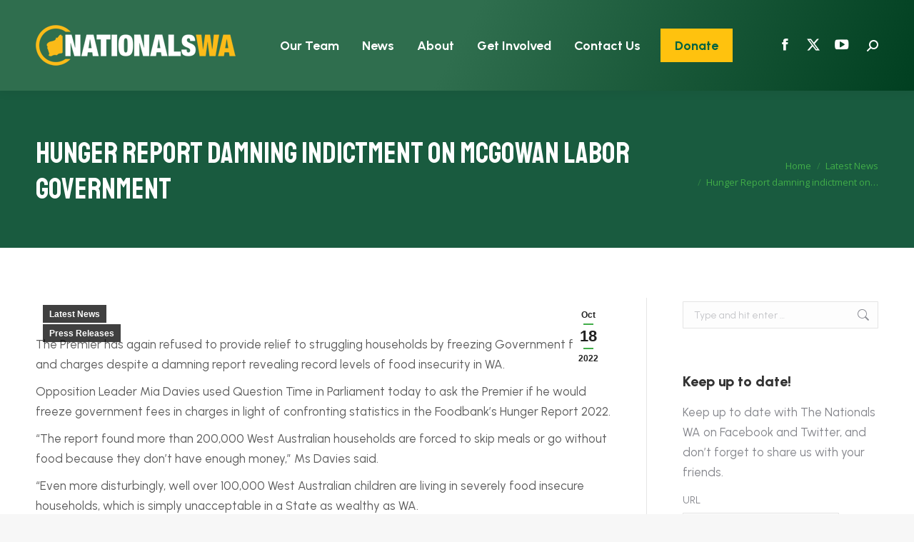

--- FILE ---
content_type: text/html; charset=UTF-8
request_url: https://www.nationalswa.com/hunger-report-damning-indictment-on-mcgowan-labor-government/
body_size: 21942
content:
<!DOCTYPE html>
<!--[if !(IE 6) | !(IE 7) | !(IE 8)  ]><!-->
<html lang="en-AU" class="no-js">
<!--<![endif]-->
<head>
	<meta charset="UTF-8" />
<script>
var gform;gform||(document.addEventListener("gform_main_scripts_loaded",function(){gform.scriptsLoaded=!0}),document.addEventListener("gform/theme/scripts_loaded",function(){gform.themeScriptsLoaded=!0}),window.addEventListener("DOMContentLoaded",function(){gform.domLoaded=!0}),gform={domLoaded:!1,scriptsLoaded:!1,themeScriptsLoaded:!1,isFormEditor:()=>"function"==typeof InitializeEditor,callIfLoaded:function(o){return!(!gform.domLoaded||!gform.scriptsLoaded||!gform.themeScriptsLoaded&&!gform.isFormEditor()||(gform.isFormEditor()&&console.warn("The use of gform.initializeOnLoaded() is deprecated in the form editor context and will be removed in Gravity Forms 3.1."),o(),0))},initializeOnLoaded:function(o){gform.callIfLoaded(o)||(document.addEventListener("gform_main_scripts_loaded",()=>{gform.scriptsLoaded=!0,gform.callIfLoaded(o)}),document.addEventListener("gform/theme/scripts_loaded",()=>{gform.themeScriptsLoaded=!0,gform.callIfLoaded(o)}),window.addEventListener("DOMContentLoaded",()=>{gform.domLoaded=!0,gform.callIfLoaded(o)}))},hooks:{action:{},filter:{}},addAction:function(o,r,e,t){gform.addHook("action",o,r,e,t)},addFilter:function(o,r,e,t){gform.addHook("filter",o,r,e,t)},doAction:function(o){gform.doHook("action",o,arguments)},applyFilters:function(o){return gform.doHook("filter",o,arguments)},removeAction:function(o,r){gform.removeHook("action",o,r)},removeFilter:function(o,r,e){gform.removeHook("filter",o,r,e)},addHook:function(o,r,e,t,n){null==gform.hooks[o][r]&&(gform.hooks[o][r]=[]);var d=gform.hooks[o][r];null==n&&(n=r+"_"+d.length),gform.hooks[o][r].push({tag:n,callable:e,priority:t=null==t?10:t})},doHook:function(r,o,e){var t;if(e=Array.prototype.slice.call(e,1),null!=gform.hooks[r][o]&&((o=gform.hooks[r][o]).sort(function(o,r){return o.priority-r.priority}),o.forEach(function(o){"function"!=typeof(t=o.callable)&&(t=window[t]),"action"==r?t.apply(null,e):e[0]=t.apply(null,e)})),"filter"==r)return e[0]},removeHook:function(o,r,t,n){var e;null!=gform.hooks[o][r]&&(e=(e=gform.hooks[o][r]).filter(function(o,r,e){return!!(null!=n&&n!=o.tag||null!=t&&t!=o.priority)}),gform.hooks[o][r]=e)}});
</script>

				<meta name="viewport" content="width=device-width, initial-scale=1, maximum-scale=1, user-scalable=0"/>
			<meta name="theme-color" content="#41ad49"/>	<link rel="profile" href="https://gmpg.org/xfn/11" />
	<title>Hunger Report damning indictment on McGowan Labor Government &#8211; The Nationals WA</title>
<meta name='robots' content='max-image-preview:large' />
<link rel='dns-prefetch' href='//fonts.googleapis.com' />
<link rel="alternate" type="application/rss+xml" title="The Nationals WA &raquo; Feed" href="https://www.nationalswa.com/feed/" />
<link rel="alternate" type="application/rss+xml" title="The Nationals WA &raquo; Comments Feed" href="https://www.nationalswa.com/comments/feed/" />
<link rel="alternate" type="text/calendar" title="The Nationals WA &raquo; iCal Feed" href="https://www.nationalswa.com/events/?ical=1" />
<link rel="alternate" title="oEmbed (JSON)" type="application/json+oembed" href="https://www.nationalswa.com/wp-json/oembed/1.0/embed?url=https%3A%2F%2Fwww.nationalswa.com%2Fhunger-report-damning-indictment-on-mcgowan-labor-government%2F" />
<link rel="alternate" title="oEmbed (XML)" type="text/xml+oembed" href="https://www.nationalswa.com/wp-json/oembed/1.0/embed?url=https%3A%2F%2Fwww.nationalswa.com%2Fhunger-report-damning-indictment-on-mcgowan-labor-government%2F&#038;format=xml" />
<style id='wp-img-auto-sizes-contain-inline-css'>
img:is([sizes=auto i],[sizes^="auto," i]){contain-intrinsic-size:3000px 1500px}
/*# sourceURL=wp-img-auto-sizes-contain-inline-css */
</style>

<style id='wp-emoji-styles-inline-css'>

	img.wp-smiley, img.emoji {
		display: inline !important;
		border: none !important;
		box-shadow: none !important;
		height: 1em !important;
		width: 1em !important;
		margin: 0 0.07em !important;
		vertical-align: -0.1em !important;
		background: none !important;
		padding: 0 !important;
	}
/*# sourceURL=wp-emoji-styles-inline-css */
</style>
<style id='classic-theme-styles-inline-css'>
/*! This file is auto-generated */
.wp-block-button__link{color:#fff;background-color:#32373c;border-radius:9999px;box-shadow:none;text-decoration:none;padding:calc(.667em + 2px) calc(1.333em + 2px);font-size:1.125em}.wp-block-file__button{background:#32373c;color:#fff;text-decoration:none}
/*# sourceURL=/wp-includes/css/classic-themes.min.css */
</style>
<link rel='stylesheet' id='wp-components-css' href='https://www.nationalswa.com/wp-includes/css/dist/components/style.min.css?ver=6.9' media='all' />
<link rel='stylesheet' id='wp-preferences-css' href='https://www.nationalswa.com/wp-includes/css/dist/preferences/style.min.css?ver=6.9' media='all' />
<link rel='stylesheet' id='wp-block-editor-css' href='https://www.nationalswa.com/wp-includes/css/dist/block-editor/style.min.css?ver=6.9' media='all' />
<link rel='stylesheet' id='popup-maker-block-library-style-css' href='https://www.nationalswa.com/wp-content/plugins/popup-maker/dist/packages/block-library-style.css?ver=dbea705cfafe089d65f1' media='all' />
<link rel='stylesheet' id='wp_html5video_css-css' href='https://www.nationalswa.com/wp-content/plugins/html5-videogallery-plus-player/assets/css/video-js.css?ver=2.8.7' media='all' />
<link rel='stylesheet' id='wp_html5video_colcss-css' href='https://www.nationalswa.com/wp-content/plugins/html5-videogallery-plus-player/assets/css/video-style.css?ver=2.8.7' media='all' />
<link rel='stylesheet' id='wpos-magnific-popup-style-css' href='https://www.nationalswa.com/wp-content/plugins/html5-videogallery-plus-player/assets/css/magnific-popup.css?ver=2.8.7' media='all' />
<style id='woocommerce-inline-inline-css'>
.woocommerce form .form-row .required { visibility: visible; }
/*# sourceURL=woocommerce-inline-inline-css */
</style>
<link rel='stylesheet' id='url-shortify-css' href='https://www.nationalswa.com/wp-content/plugins/url-shortify/lite/dist/styles/url-shortify.css?ver=1.11.4' media='all' />
<link rel='stylesheet' id='the7-font-css' href='https://www.nationalswa.com/wp-content/themes/dt-the7/fonts/icomoon-the7-font/icomoon-the7-font.min.css?ver=14.0.1.1' media='all' />
<link rel='stylesheet' id='the7-awesome-fonts-css' href='https://www.nationalswa.com/wp-content/themes/dt-the7/fonts/FontAwesome/css/all.min.css?ver=14.0.1.1' media='all' />
<link rel='stylesheet' id='the7-awesome-fonts-back-css' href='https://www.nationalswa.com/wp-content/themes/dt-the7/fonts/FontAwesome/back-compat.min.css?ver=14.0.1.1' media='all' />
<link rel='stylesheet' id='the7-Defaults-css' href='https://www.nationalswa.com/wp-content/uploads/smile_fonts/Defaults/Defaults.css?ver=6.9' media='all' />
<link rel='stylesheet' id='tablepress-default-css' href='https://www.nationalswa.com/wp-content/plugins/tablepress/css/build/default.css?ver=3.2.6' media='all' />
<link rel='stylesheet' id='video-js-css' href='https://www.nationalswa.com/wp-content/plugins/video-embed-thumbnail-generator/video-js/video-js.min.css?ver=8.3.0' media='all' />
<link rel='stylesheet' id='video-js-kg-skin-css' href='https://www.nationalswa.com/wp-content/plugins/video-embed-thumbnail-generator/video-js/kg-video-js-skin.css?ver=4.10.3' media='all' />
<link rel='stylesheet' id='kgvid_video_styles-css' href='https://www.nationalswa.com/wp-content/plugins/video-embed-thumbnail-generator/src/public/css/videopack-styles.css?ver=4.10.3' media='all' />
<link rel='stylesheet' id='dt-web-fonts-css' href='https://fonts.googleapis.com/css?family=Roboto:400,500,600,700%7CRoboto+Condensed:400,600,700%7COpen+Sans:400,600,700%7CUrbanist:400,500,600,700,800,bold%7CStaatliches:400,600,700' media='all' />
<link rel='stylesheet' id='dt-main-css' href='https://www.nationalswa.com/wp-content/themes/dt-the7/css/main.min.css?ver=14.0.1.1' media='all' />
<link rel='stylesheet' id='the7-custom-scrollbar-css' href='https://www.nationalswa.com/wp-content/themes/dt-the7/lib/custom-scrollbar/custom-scrollbar.min.css?ver=14.0.1.1' media='all' />
<link rel='stylesheet' id='the7-wpbakery-css' href='https://www.nationalswa.com/wp-content/themes/dt-the7/css/wpbakery.min.css?ver=14.0.1.1' media='all' />
<link rel='stylesheet' id='the7-core-css' href='https://www.nationalswa.com/wp-content/plugins/dt-the7-core/assets/css/post-type.min.css?ver=2.7.12' media='all' />
<link rel='stylesheet' id='the7-css-vars-css' href='https://www.nationalswa.com/wp-content/uploads/the7-css/css-vars.css?ver=d023822900b4' media='all' />
<link rel='stylesheet' id='dt-custom-css' href='https://www.nationalswa.com/wp-content/uploads/the7-css/custom.css?ver=d023822900b4' media='all' />
<link rel='stylesheet' id='wc-dt-custom-css' href='https://www.nationalswa.com/wp-content/uploads/the7-css/compatibility/wc-dt-custom.css?ver=d023822900b4' media='all' />
<link rel='stylesheet' id='dt-media-css' href='https://www.nationalswa.com/wp-content/uploads/the7-css/media.css?ver=d023822900b4' media='all' />
<link rel='stylesheet' id='the7-mega-menu-css' href='https://www.nationalswa.com/wp-content/uploads/the7-css/mega-menu.css?ver=d023822900b4' media='all' />
<link rel='stylesheet' id='the7-elements-albums-portfolio-css' href='https://www.nationalswa.com/wp-content/uploads/the7-css/the7-elements-albums-portfolio.css?ver=d023822900b4' media='all' />
<link rel='stylesheet' id='the7-elements-css' href='https://www.nationalswa.com/wp-content/uploads/the7-css/post-type-dynamic.css?ver=d023822900b4' media='all' />
<link rel='stylesheet' id='style-css' href='https://www.nationalswa.com/wp-content/themes/dt-the7-child/style.css?ver=14.0.1.1' media='all' />
<script src="https://www.nationalswa.com/wp-includes/js/jquery/jquery.min.js?ver=3.7.1" id="jquery-core-js"></script>
<script src="https://www.nationalswa.com/wp-includes/js/jquery/jquery-migrate.min.js?ver=3.4.1" id="jquery-migrate-js"></script>
<script src="//www.nationalswa.com/wp-content/plugins/revslider/sr6/assets/js/rbtools.min.js?ver=6.7.38" async id="tp-tools-js"></script>
<script src="//www.nationalswa.com/wp-content/plugins/revslider/sr6/assets/js/rs6.min.js?ver=6.7.38" async id="revmin-js"></script>
<script src="https://www.nationalswa.com/wp-content/plugins/woocommerce/assets/js/jquery-blockui/jquery.blockUI.min.js?ver=2.7.0-wc.10.4.2" id="wc-jquery-blockui-js" data-wp-strategy="defer"></script>
<script id="wc-add-to-cart-js-extra">
var wc_add_to_cart_params = {"ajax_url":"/wp-admin/admin-ajax.php","wc_ajax_url":"/?wc-ajax=%%endpoint%%","i18n_view_cart":"View cart","cart_url":"https://www.nationalswa.com/cart/","is_cart":"","cart_redirect_after_add":"no"};
//# sourceURL=wc-add-to-cart-js-extra
</script>
<script src="https://www.nationalswa.com/wp-content/plugins/woocommerce/assets/js/frontend/add-to-cart.min.js?ver=10.4.2" id="wc-add-to-cart-js" data-wp-strategy="defer"></script>
<script src="https://www.nationalswa.com/wp-content/plugins/woocommerce/assets/js/js-cookie/js.cookie.min.js?ver=2.1.4-wc.10.4.2" id="wc-js-cookie-js" defer data-wp-strategy="defer"></script>
<script id="woocommerce-js-extra">
var woocommerce_params = {"ajax_url":"/wp-admin/admin-ajax.php","wc_ajax_url":"/?wc-ajax=%%endpoint%%","i18n_password_show":"Show password","i18n_password_hide":"Hide password"};
//# sourceURL=woocommerce-js-extra
</script>
<script src="https://www.nationalswa.com/wp-content/plugins/woocommerce/assets/js/frontend/woocommerce.min.js?ver=10.4.2" id="woocommerce-js" defer data-wp-strategy="defer"></script>
<script src="https://www.nationalswa.com/wp-content/plugins/js_composer/assets/js/vendors/woocommerce-add-to-cart.js?ver=8.7.2" id="vc_woocommerce-add-to-cart-js-js"></script>
<script id="url-shortify-js-extra">
var usParams = {"ajaxurl":"https://www.nationalswa.com/wp-admin/admin-ajax.php"};
//# sourceURL=url-shortify-js-extra
</script>
<script src="https://www.nationalswa.com/wp-content/plugins/url-shortify/lite/dist/scripts/url-shortify.js?ver=1.11.4" id="url-shortify-js"></script>
<script id="WCPAY_ASSETS-js-extra">
var wcpayAssets = {"url":"https://www.nationalswa.com/wp-content/plugins/woocommerce-payments/dist/"};
//# sourceURL=WCPAY_ASSETS-js-extra
</script>
<script id="dt-above-fold-js-extra">
var dtLocal = {"themeUrl":"https://www.nationalswa.com/wp-content/themes/dt-the7","passText":"To view this protected post, enter the password below:","moreButtonText":{"loading":"Loading...","loadMore":"Load more"},"postID":"11076","ajaxurl":"https://www.nationalswa.com/wp-admin/admin-ajax.php","REST":{"baseUrl":"https://www.nationalswa.com/wp-json/the7/v1","endpoints":{"sendMail":"/send-mail"}},"contactMessages":{"required":"One or more fields have an error. Please check and try again.","terms":"Please accept the privacy policy.","fillTheCaptchaError":"Please, fill the captcha."},"captchaSiteKey":"","ajaxNonce":"578e95d0a1","pageData":"","themeSettings":{"smoothScroll":"off","lazyLoading":false,"desktopHeader":{"height":127},"ToggleCaptionEnabled":"disabled","ToggleCaption":"Navigation","floatingHeader":{"showAfter":140,"showMenu":true,"height":60,"logo":{"showLogo":true,"html":"\u003Cimg class=\" preload-me\" src=\"https://www.nationalswa.com/wp-content/uploads/2024/05/Nationals-WA-LOGO-campaign-2024-280w.png\" srcset=\"https://www.nationalswa.com/wp-content/uploads/2024/05/Nationals-WA-LOGO-campaign-2024-280w.png 280w, https://www.nationalswa.com/wp-content/uploads/2024/05/Nationals-WA-LOGO-campaign-2024-560w.png 560w\" width=\"280\" height=\"73\"   sizes=\"280px\" alt=\"The Nationals WA\" /\u003E","url":"https://www.nationalswa.com/"}},"topLine":{"floatingTopLine":{"logo":{"showLogo":false,"html":""}}},"mobileHeader":{"firstSwitchPoint":1150,"secondSwitchPoint":778,"firstSwitchPointHeight":80,"secondSwitchPointHeight":60,"mobileToggleCaptionEnabled":"disabled","mobileToggleCaption":"Menu"},"stickyMobileHeaderFirstSwitch":{"logo":{"html":"\u003Cimg class=\" preload-me\" src=\"https://www.nationalswa.com/wp-content/uploads/2024/05/Nationals-WA-LOGO-campaign-2024-280w.png\" srcset=\"https://www.nationalswa.com/wp-content/uploads/2024/05/Nationals-WA-LOGO-campaign-2024-280w.png 280w, https://www.nationalswa.com/wp-content/uploads/2024/05/Nationals-WA-LOGO-campaign-2024-560w.png 560w\" width=\"280\" height=\"73\"   sizes=\"280px\" alt=\"The Nationals WA\" /\u003E"}},"stickyMobileHeaderSecondSwitch":{"logo":{"html":"\u003Cimg class=\" preload-me\" src=\"https://www.nationalswa.com/wp-content/uploads/2024/05/Nationals-WA-LOGO-campaign-2024-280w.png\" srcset=\"https://www.nationalswa.com/wp-content/uploads/2024/05/Nationals-WA-LOGO-campaign-2024-280w.png 280w, https://www.nationalswa.com/wp-content/uploads/2024/05/Nationals-WA-LOGO-campaign-2024-560w.png 560w\" width=\"280\" height=\"73\"   sizes=\"280px\" alt=\"The Nationals WA\" /\u003E"}},"sidebar":{"switchPoint":990},"boxedWidth":"1340px"},"VCMobileScreenWidth":"768","wcCartFragmentHash":"8576d5c862a265b49555c151b26c5e30"};
var dtShare = {"shareButtonText":{"facebook":"Share on Facebook","twitter":"Share on X","pinterest":"Pin it","linkedin":"Share on Linkedin","whatsapp":"Share on Whatsapp"},"overlayOpacity":"85"};
//# sourceURL=dt-above-fold-js-extra
</script>
<script src="https://www.nationalswa.com/wp-content/themes/dt-the7/js/above-the-fold.min.js?ver=14.0.1.1" id="dt-above-fold-js"></script>
<script src="https://www.nationalswa.com/wp-content/themes/dt-the7/js/compatibility/woocommerce/woocommerce.min.js?ver=14.0.1.1" id="dt-woocommerce-js"></script>
<script></script><link rel="https://api.w.org/" href="https://www.nationalswa.com/wp-json/" /><link rel="alternate" title="JSON" type="application/json" href="https://www.nationalswa.com/wp-json/wp/v2/posts/11076" /><link rel="EditURI" type="application/rsd+xml" title="RSD" href="https://www.nationalswa.com/xmlrpc.php?rsd" />
<meta name="generator" content="WordPress 6.9" />
<meta name="generator" content="WooCommerce 10.4.2" />
<link rel="canonical" href="https://www.nationalswa.com/hunger-report-damning-indictment-on-mcgowan-labor-government/" />
<link rel='shortlink' href='https://www.nationalswa.com/?p=11076' />
<meta name="et-api-version" content="v1"><meta name="et-api-origin" content="https://www.nationalswa.com"><link rel="https://theeventscalendar.com/" href="https://www.nationalswa.com/wp-json/tribe/tickets/v1/" /><meta name="tec-api-version" content="v1"><meta name="tec-api-origin" content="https://www.nationalswa.com"><link rel="alternate" href="https://www.nationalswa.com/wp-json/tribe/events/v1/" /><meta property="og:site_name" content="The Nationals WA" />
<meta property="og:title" content="Hunger Report damning indictment on McGowan Labor Government" />
<meta property="og:image" content="https://www.nationalswa.com/wp-content/uploads/2022/10/Untitled-design-14.png" />
<meta property="og:url" content="https://www.nationalswa.com/hunger-report-damning-indictment-on-mcgowan-labor-government/" />
<meta property="og:type" content="article" />
	<noscript><style>.woocommerce-product-gallery{ opacity: 1 !important; }</style></noscript>
	<meta name="generator" content="Powered by WPBakery Page Builder - drag and drop page builder for WordPress."/>
<meta name="generator" content="Powered by Slider Revolution 6.7.38 - responsive, Mobile-Friendly Slider Plugin for WordPress with comfortable drag and drop interface." />
<link rel="icon" href="https://www.nationalswa.com/wp-content/uploads/2020/06/favicon-16x16-1.png" type="image/png" sizes="16x16"/><link rel="icon" href="https://www.nationalswa.com/wp-content/uploads/2020/06/favicon-32x32-1.png" type="image/png" sizes="32x32"/><link rel="apple-touch-icon" href="https://www.nationalswa.com/wp-content/uploads/2020/06/apple-icon-60x60-1.png"><link rel="apple-touch-icon" sizes="76x76" href="https://www.nationalswa.com/wp-content/uploads/2020/06/apple-icon-76x76-1.png"><link rel="apple-touch-icon" sizes="120x120" href="https://www.nationalswa.com/wp-content/uploads/2020/06/apple-icon-120x120-1.png"><link rel="apple-touch-icon" sizes="152x152" href="https://www.nationalswa.com/wp-content/uploads/2020/06/apple-icon-152x152-1.png"><script>function setREVStartSize(e){
			//window.requestAnimationFrame(function() {
				window.RSIW = window.RSIW===undefined ? window.innerWidth : window.RSIW;
				window.RSIH = window.RSIH===undefined ? window.innerHeight : window.RSIH;
				try {
					var pw = document.getElementById(e.c).parentNode.offsetWidth,
						newh;
					pw = pw===0 || isNaN(pw) || (e.l=="fullwidth" || e.layout=="fullwidth") ? window.RSIW : pw;
					e.tabw = e.tabw===undefined ? 0 : parseInt(e.tabw);
					e.thumbw = e.thumbw===undefined ? 0 : parseInt(e.thumbw);
					e.tabh = e.tabh===undefined ? 0 : parseInt(e.tabh);
					e.thumbh = e.thumbh===undefined ? 0 : parseInt(e.thumbh);
					e.tabhide = e.tabhide===undefined ? 0 : parseInt(e.tabhide);
					e.thumbhide = e.thumbhide===undefined ? 0 : parseInt(e.thumbhide);
					e.mh = e.mh===undefined || e.mh=="" || e.mh==="auto" ? 0 : parseInt(e.mh,0);
					if(e.layout==="fullscreen" || e.l==="fullscreen")
						newh = Math.max(e.mh,window.RSIH);
					else{
						e.gw = Array.isArray(e.gw) ? e.gw : [e.gw];
						for (var i in e.rl) if (e.gw[i]===undefined || e.gw[i]===0) e.gw[i] = e.gw[i-1];
						e.gh = e.el===undefined || e.el==="" || (Array.isArray(e.el) && e.el.length==0)? e.gh : e.el;
						e.gh = Array.isArray(e.gh) ? e.gh : [e.gh];
						for (var i in e.rl) if (e.gh[i]===undefined || e.gh[i]===0) e.gh[i] = e.gh[i-1];
											
						var nl = new Array(e.rl.length),
							ix = 0,
							sl;
						e.tabw = e.tabhide>=pw ? 0 : e.tabw;
						e.thumbw = e.thumbhide>=pw ? 0 : e.thumbw;
						e.tabh = e.tabhide>=pw ? 0 : e.tabh;
						e.thumbh = e.thumbhide>=pw ? 0 : e.thumbh;
						for (var i in e.rl) nl[i] = e.rl[i]<window.RSIW ? 0 : e.rl[i];
						sl = nl[0];
						for (var i in nl) if (sl>nl[i] && nl[i]>0) { sl = nl[i]; ix=i;}
						var m = pw>(e.gw[ix]+e.tabw+e.thumbw) ? 1 : (pw-(e.tabw+e.thumbw)) / (e.gw[ix]);
						newh =  (e.gh[ix] * m) + (e.tabh + e.thumbh);
					}
					var el = document.getElementById(e.c);
					if (el!==null && el) el.style.height = newh+"px";
					el = document.getElementById(e.c+"_wrapper");
					if (el!==null && el) {
						el.style.height = newh+"px";
						el.style.display = "block";
					}
				} catch(e){
					console.log("Failure at Presize of Slider:" + e)
				}
			//});
		  };</script>
<style>.shorten_url { 
	   padding: 10px 10px 10px 10px ; 
	   border: 1px solid #AAAAAA ; 
	   background-color: #EEEEEE ;
}</style><noscript><style> .wpb_animate_when_almost_visible { opacity: 1; }</style></noscript><!-- Google Tag Manager -->   <script>(function(w,d,s,l,i){w[l]=w[l]||[];w[l].push({'gtm.start':
        new Date().getTime(),event:'gtm.js'});var f=d.getElementsByTagName(s)[0],
        j=d.createElement(s),dl=l!='dataLayer'?'&l='+l:'';j.async=true;j.src=
        'https://www.googletagmanager.com/gtm.js?id='+i+dl;f.parentNode.insertBefore(j,f);
        })(window,document,'script','dataLayer','GTM-M6F3HH49');</script>
<!-- End Google Tag Manager -->

<!-- Google Tag Manager (noscript) -->
<noscript><iframe src="https://www.googletagmanager.com/ns.html?id=GTM-M6F3HH49" height="0" width="0" style="display:none;visibility:hidden"></iframe></noscript>
<!-- End Google Tag Manager (noscript) --><link rel='stylesheet' id='wc-blocks-style-css' href='https://www.nationalswa.com/wp-content/plugins/woocommerce/assets/client/blocks/wc-blocks.css?ver=wc-10.4.2' media='all' />
<style id='global-styles-inline-css'>
:root{--wp--preset--aspect-ratio--square: 1;--wp--preset--aspect-ratio--4-3: 4/3;--wp--preset--aspect-ratio--3-4: 3/4;--wp--preset--aspect-ratio--3-2: 3/2;--wp--preset--aspect-ratio--2-3: 2/3;--wp--preset--aspect-ratio--16-9: 16/9;--wp--preset--aspect-ratio--9-16: 9/16;--wp--preset--color--black: #000000;--wp--preset--color--cyan-bluish-gray: #abb8c3;--wp--preset--color--white: #FFF;--wp--preset--color--pale-pink: #f78da7;--wp--preset--color--vivid-red: #cf2e2e;--wp--preset--color--luminous-vivid-orange: #ff6900;--wp--preset--color--luminous-vivid-amber: #fcb900;--wp--preset--color--light-green-cyan: #7bdcb5;--wp--preset--color--vivid-green-cyan: #00d084;--wp--preset--color--pale-cyan-blue: #8ed1fc;--wp--preset--color--vivid-cyan-blue: #0693e3;--wp--preset--color--vivid-purple: #9b51e0;--wp--preset--color--accent: #41ad49;--wp--preset--color--dark-gray: #111;--wp--preset--color--light-gray: #767676;--wp--preset--gradient--vivid-cyan-blue-to-vivid-purple: linear-gradient(135deg,rgb(6,147,227) 0%,rgb(155,81,224) 100%);--wp--preset--gradient--light-green-cyan-to-vivid-green-cyan: linear-gradient(135deg,rgb(122,220,180) 0%,rgb(0,208,130) 100%);--wp--preset--gradient--luminous-vivid-amber-to-luminous-vivid-orange: linear-gradient(135deg,rgb(252,185,0) 0%,rgb(255,105,0) 100%);--wp--preset--gradient--luminous-vivid-orange-to-vivid-red: linear-gradient(135deg,rgb(255,105,0) 0%,rgb(207,46,46) 100%);--wp--preset--gradient--very-light-gray-to-cyan-bluish-gray: linear-gradient(135deg,rgb(238,238,238) 0%,rgb(169,184,195) 100%);--wp--preset--gradient--cool-to-warm-spectrum: linear-gradient(135deg,rgb(74,234,220) 0%,rgb(151,120,209) 20%,rgb(207,42,186) 40%,rgb(238,44,130) 60%,rgb(251,105,98) 80%,rgb(254,248,76) 100%);--wp--preset--gradient--blush-light-purple: linear-gradient(135deg,rgb(255,206,236) 0%,rgb(152,150,240) 100%);--wp--preset--gradient--blush-bordeaux: linear-gradient(135deg,rgb(254,205,165) 0%,rgb(254,45,45) 50%,rgb(107,0,62) 100%);--wp--preset--gradient--luminous-dusk: linear-gradient(135deg,rgb(255,203,112) 0%,rgb(199,81,192) 50%,rgb(65,88,208) 100%);--wp--preset--gradient--pale-ocean: linear-gradient(135deg,rgb(255,245,203) 0%,rgb(182,227,212) 50%,rgb(51,167,181) 100%);--wp--preset--gradient--electric-grass: linear-gradient(135deg,rgb(202,248,128) 0%,rgb(113,206,126) 100%);--wp--preset--gradient--midnight: linear-gradient(135deg,rgb(2,3,129) 0%,rgb(40,116,252) 100%);--wp--preset--font-size--small: 13px;--wp--preset--font-size--medium: 20px;--wp--preset--font-size--large: 36px;--wp--preset--font-size--x-large: 42px;--wp--preset--spacing--20: 0.44rem;--wp--preset--spacing--30: 0.67rem;--wp--preset--spacing--40: 1rem;--wp--preset--spacing--50: 1.5rem;--wp--preset--spacing--60: 2.25rem;--wp--preset--spacing--70: 3.38rem;--wp--preset--spacing--80: 5.06rem;--wp--preset--shadow--natural: 6px 6px 9px rgba(0, 0, 0, 0.2);--wp--preset--shadow--deep: 12px 12px 50px rgba(0, 0, 0, 0.4);--wp--preset--shadow--sharp: 6px 6px 0px rgba(0, 0, 0, 0.2);--wp--preset--shadow--outlined: 6px 6px 0px -3px rgb(255, 255, 255), 6px 6px rgb(0, 0, 0);--wp--preset--shadow--crisp: 6px 6px 0px rgb(0, 0, 0);}:where(.is-layout-flex){gap: 0.5em;}:where(.is-layout-grid){gap: 0.5em;}body .is-layout-flex{display: flex;}.is-layout-flex{flex-wrap: wrap;align-items: center;}.is-layout-flex > :is(*, div){margin: 0;}body .is-layout-grid{display: grid;}.is-layout-grid > :is(*, div){margin: 0;}:where(.wp-block-columns.is-layout-flex){gap: 2em;}:where(.wp-block-columns.is-layout-grid){gap: 2em;}:where(.wp-block-post-template.is-layout-flex){gap: 1.25em;}:where(.wp-block-post-template.is-layout-grid){gap: 1.25em;}.has-black-color{color: var(--wp--preset--color--black) !important;}.has-cyan-bluish-gray-color{color: var(--wp--preset--color--cyan-bluish-gray) !important;}.has-white-color{color: var(--wp--preset--color--white) !important;}.has-pale-pink-color{color: var(--wp--preset--color--pale-pink) !important;}.has-vivid-red-color{color: var(--wp--preset--color--vivid-red) !important;}.has-luminous-vivid-orange-color{color: var(--wp--preset--color--luminous-vivid-orange) !important;}.has-luminous-vivid-amber-color{color: var(--wp--preset--color--luminous-vivid-amber) !important;}.has-light-green-cyan-color{color: var(--wp--preset--color--light-green-cyan) !important;}.has-vivid-green-cyan-color{color: var(--wp--preset--color--vivid-green-cyan) !important;}.has-pale-cyan-blue-color{color: var(--wp--preset--color--pale-cyan-blue) !important;}.has-vivid-cyan-blue-color{color: var(--wp--preset--color--vivid-cyan-blue) !important;}.has-vivid-purple-color{color: var(--wp--preset--color--vivid-purple) !important;}.has-black-background-color{background-color: var(--wp--preset--color--black) !important;}.has-cyan-bluish-gray-background-color{background-color: var(--wp--preset--color--cyan-bluish-gray) !important;}.has-white-background-color{background-color: var(--wp--preset--color--white) !important;}.has-pale-pink-background-color{background-color: var(--wp--preset--color--pale-pink) !important;}.has-vivid-red-background-color{background-color: var(--wp--preset--color--vivid-red) !important;}.has-luminous-vivid-orange-background-color{background-color: var(--wp--preset--color--luminous-vivid-orange) !important;}.has-luminous-vivid-amber-background-color{background-color: var(--wp--preset--color--luminous-vivid-amber) !important;}.has-light-green-cyan-background-color{background-color: var(--wp--preset--color--light-green-cyan) !important;}.has-vivid-green-cyan-background-color{background-color: var(--wp--preset--color--vivid-green-cyan) !important;}.has-pale-cyan-blue-background-color{background-color: var(--wp--preset--color--pale-cyan-blue) !important;}.has-vivid-cyan-blue-background-color{background-color: var(--wp--preset--color--vivid-cyan-blue) !important;}.has-vivid-purple-background-color{background-color: var(--wp--preset--color--vivid-purple) !important;}.has-black-border-color{border-color: var(--wp--preset--color--black) !important;}.has-cyan-bluish-gray-border-color{border-color: var(--wp--preset--color--cyan-bluish-gray) !important;}.has-white-border-color{border-color: var(--wp--preset--color--white) !important;}.has-pale-pink-border-color{border-color: var(--wp--preset--color--pale-pink) !important;}.has-vivid-red-border-color{border-color: var(--wp--preset--color--vivid-red) !important;}.has-luminous-vivid-orange-border-color{border-color: var(--wp--preset--color--luminous-vivid-orange) !important;}.has-luminous-vivid-amber-border-color{border-color: var(--wp--preset--color--luminous-vivid-amber) !important;}.has-light-green-cyan-border-color{border-color: var(--wp--preset--color--light-green-cyan) !important;}.has-vivid-green-cyan-border-color{border-color: var(--wp--preset--color--vivid-green-cyan) !important;}.has-pale-cyan-blue-border-color{border-color: var(--wp--preset--color--pale-cyan-blue) !important;}.has-vivid-cyan-blue-border-color{border-color: var(--wp--preset--color--vivid-cyan-blue) !important;}.has-vivid-purple-border-color{border-color: var(--wp--preset--color--vivid-purple) !important;}.has-vivid-cyan-blue-to-vivid-purple-gradient-background{background: var(--wp--preset--gradient--vivid-cyan-blue-to-vivid-purple) !important;}.has-light-green-cyan-to-vivid-green-cyan-gradient-background{background: var(--wp--preset--gradient--light-green-cyan-to-vivid-green-cyan) !important;}.has-luminous-vivid-amber-to-luminous-vivid-orange-gradient-background{background: var(--wp--preset--gradient--luminous-vivid-amber-to-luminous-vivid-orange) !important;}.has-luminous-vivid-orange-to-vivid-red-gradient-background{background: var(--wp--preset--gradient--luminous-vivid-orange-to-vivid-red) !important;}.has-very-light-gray-to-cyan-bluish-gray-gradient-background{background: var(--wp--preset--gradient--very-light-gray-to-cyan-bluish-gray) !important;}.has-cool-to-warm-spectrum-gradient-background{background: var(--wp--preset--gradient--cool-to-warm-spectrum) !important;}.has-blush-light-purple-gradient-background{background: var(--wp--preset--gradient--blush-light-purple) !important;}.has-blush-bordeaux-gradient-background{background: var(--wp--preset--gradient--blush-bordeaux) !important;}.has-luminous-dusk-gradient-background{background: var(--wp--preset--gradient--luminous-dusk) !important;}.has-pale-ocean-gradient-background{background: var(--wp--preset--gradient--pale-ocean) !important;}.has-electric-grass-gradient-background{background: var(--wp--preset--gradient--electric-grass) !important;}.has-midnight-gradient-background{background: var(--wp--preset--gradient--midnight) !important;}.has-small-font-size{font-size: var(--wp--preset--font-size--small) !important;}.has-medium-font-size{font-size: var(--wp--preset--font-size--medium) !important;}.has-large-font-size{font-size: var(--wp--preset--font-size--large) !important;}.has-x-large-font-size{font-size: var(--wp--preset--font-size--x-large) !important;}
/*# sourceURL=global-styles-inline-css */
</style>
<link rel='stylesheet' id='wc-stripe-blocks-checkout-style-css' href='https://www.nationalswa.com/wp-content/plugins/woocommerce-gateway-stripe/build/upe-blocks.css?ver=1e1661bb3db973deba05' media='all' />
<link rel='stylesheet' id='rs-plugin-settings-css' href='//www.nationalswa.com/wp-content/plugins/revslider/sr6/assets/css/rs6.css?ver=6.7.38' media='all' />
<style id='rs-plugin-settings-inline-css'>
#rs-demo-id {}
/*# sourceURL=rs-plugin-settings-inline-css */
</style>
</head>
<body id="the7-body" class="wp-singular post-template-default single single-post postid-11076 single-format-standard wp-embed-responsive wp-theme-dt-the7 wp-child-theme-dt-the7-child theme-dt-the7 the7-core-ver-2.7.12 woocommerce-no-js tribe-no-js tec-no-tickets-on-recurring tec-no-rsvp-on-recurring no-comments dt-responsive-on right-mobile-menu-close-icon ouside-menu-close-icon mobile-hamburger-close-bg-enable mobile-hamburger-close-bg-hover-enable  fade-medium-mobile-menu-close-icon fade-medium-menu-close-icon srcset-enabled btn-flat custom-btn-color custom-btn-hover-color phantom-fade phantom-shadow-decoration phantom-main-logo-on sticky-mobile-header top-header first-switch-logo-left first-switch-menu-right second-switch-logo-left second-switch-menu-right right-mobile-menu layzr-loading-on no-avatars popup-message-style the7-ver-14.0.1.1 dt-fa-compatibility wpb-js-composer js-comp-ver-8.7.2 vc_responsive tribe-theme-dt-the7">
<!-- The7 14.0.1.1 -->

<div id="page" >
	<a class="skip-link screen-reader-text" href="#content">Skip to content</a>

<div class="masthead inline-header center widgets full-height shadow-decoration shadow-mobile-header-decoration small-mobile-menu-icon dt-parent-menu-clickable show-sub-menu-on-hover" >

	<div class="top-bar line-content top-bar-empty top-bar-line-hide">
	<div class="top-bar-bg" ></div>
	<div class="mini-widgets left-widgets"></div><div class="mini-widgets right-widgets"></div></div>

	<header class="header-bar" role="banner">

		<div class="branding">
	<div id="site-title" class="assistive-text">The Nationals WA</div>
	<div id="site-description" class="assistive-text">The Nationals are the only party dedicated to fighting for the communities of regional WA</div>
	<a class="same-logo" href="https://www.nationalswa.com/"><img class=" preload-me" src="https://www.nationalswa.com/wp-content/uploads/2024/05/Nationals-WA-LOGO-campaign-2024-280w.png" srcset="https://www.nationalswa.com/wp-content/uploads/2024/05/Nationals-WA-LOGO-campaign-2024-280w.png 280w, https://www.nationalswa.com/wp-content/uploads/2024/05/Nationals-WA-LOGO-campaign-2024-560w.png 560w" width="280" height="73"   sizes="280px" alt="The Nationals WA" /></a></div>

		<ul id="primary-menu" class="main-nav underline-decoration from-centre-line outside-item-remove-margin"><li class="menu-item menu-item-type-post_type menu-item-object-page menu-item-15268 first depth-0"><a href='https://www.nationalswa.com/our-team/' data-level='1'><span class="menu-item-text"><span class="menu-text">Our Team</span></span></a></li> <li class="menu-item menu-item-type-post_type menu-item-object-page menu-item-1050 depth-0"><a href='https://www.nationalswa.com/news/' data-level='1'><span class="menu-item-text"><span class="menu-text">News</span></span></a></li> <li class="menu-item menu-item-type-custom menu-item-object-custom menu-item-has-children menu-item-1036 has-children depth-0"><a href='/what-we-stand-for/' data-level='1' aria-haspopup='true' aria-expanded='false'><span class="menu-item-text"><span class="menu-text">About</span></span></a><ul class="sub-nav hover-style-bg level-arrows-on" role="group"><li class="menu-item menu-item-type-post_type menu-item-object-page menu-item-17257 first depth-1"><a href='https://www.nationalswa.com/our-policies-2/' data-level='2'><span class="menu-item-text"><span class="menu-text">Our Policies</span></span></a></li> <li class="menu-item menu-item-type-post_type menu-item-object-page menu-item-1037 depth-1"><a href='https://www.nationalswa.com/what-we-stand-for/' data-level='2'><span class="menu-item-text"><span class="menu-text">What We Stand For</span></span></a></li> <li class="menu-item menu-item-type-post_type menu-item-object-page menu-item-1038 depth-1"><a href='https://www.nationalswa.com/our-constitution/' data-level='2'><span class="menu-item-text"><span class="menu-text">Our Constitution</span></span></a></li> <li class="menu-item menu-item-type-post_type menu-item-object-page menu-item-1043 depth-1"><a href='https://www.nationalswa.com/the-young-nationals/' data-level='2'><span class="menu-item-text"><span class="menu-text">The Young Nationals</span></span></a></li> <li class="menu-item menu-item-type-post_type menu-item-object-page menu-item-1041 depth-1"><a href='https://www.nationalswa.com/our-history/' data-level='2'><span class="menu-item-text"><span class="menu-text">Our History</span></span></a></li> </ul></li> <li class="menu-item menu-item-type-post_type menu-item-object-page menu-item-has-children menu-item-15094 has-children depth-0"><a href='https://www.nationalswa.com/membership/' data-level='1' aria-haspopup='true' aria-expanded='false'><span class="menu-item-text"><span class="menu-text">Get Involved</span></span></a><ul class="sub-nav hover-style-bg level-arrows-on" role="group"><li class="menu-item menu-item-type-post_type menu-item-object-page menu-item-14981 first depth-1"><a href='https://www.nationalswa.com/?page_id=14963' data-level='2'><span class="menu-item-text"><span class="menu-text">Become a Candidate!</span></span></a></li> <li class="menu-item menu-item-type-post_type menu-item-object-page menu-item-2468 depth-1"><a href='https://www.nationalswa.com/membership/' data-level='2'><span class="menu-item-text"><span class="menu-text">Join and Renew Membership</span></span></a></li> <li class="menu-item menu-item-type-post_type menu-item-object-page menu-item-9083 depth-1"><a href='https://www.nationalswa.com/petitions/' data-level='2'><span class="menu-item-text"><span class="menu-text">Petitions</span></span></a></li> <li class="menu-item menu-item-type-post_type menu-item-object-page menu-item-1056 depth-1"><a href='https://www.nationalswa.com/contact-us/subscribe/' data-level='2'><span class="menu-item-text"><span class="menu-text">Subscribe</span></span></a></li> <li class="menu-item menu-item-type-post_type menu-item-object-page menu-item-1057 depth-1"><a href='https://www.nationalswa.com/contact-us/volunteer/' data-level='2'><span class="menu-item-text"><span class="menu-text">Volunteer</span></span></a></li> <li class="menu-item menu-item-type-custom menu-item-object-custom menu-item-10330 depth-1"><a href='/donate/' data-level='2'><span class="menu-item-text"><span class="menu-text">Donate</span></span></a></li> </ul></li> <li class="menu-item menu-item-type-post_type menu-item-object-page menu-item-10380 depth-0"><a href='https://www.nationalswa.com/contact-us/' data-level='1'><span class="menu-item-text"><span class="menu-text">Contact Us</span></span></a></li> <li class="menu-item menu-item-type-post_type menu-item-object-page menu-item-1146 last depth-0"><a href='https://www.nationalswa.com/donate/' data-level='1'><span class="menu-item-text"><span class="menu-text">Donate</span></span></a></li> </ul>
		<div class="mini-widgets"><div class="soc-ico show-on-desktop near-logo-first-switch in-menu-second-switch disabled-bg disabled-border border-off hover-accent-bg hover-disabled-border  hover-border-off"><a title="Facebook page opens in new window" href="https://www.facebook.com/TheNationalsWA" target="_blank" class="facebook"><span class="soc-font-icon"></span><span class="screen-reader-text">Facebook page opens in new window</span></a><a title="X page opens in new window" href="https://twitter.com/TheNationalsWA" target="_blank" class="twitter"><span class="soc-font-icon"></span><span class="screen-reader-text">X page opens in new window</span></a><a title="YouTube page opens in new window" href="https://www.youtube.com/user/nationalswa" target="_blank" class="you-tube"><span class="soc-font-icon"></span><span class="screen-reader-text">YouTube page opens in new window</span></a></div><div class="mini-search show-on-desktop near-logo-first-switch near-logo-second-switch popup-search custom-icon"><form class="searchform mini-widget-searchform" role="search" method="get" action="https://www.nationalswa.com/">

	<div class="screen-reader-text">Search:</div>

	
		<a href="" class="submit text-disable"><i class=" mw-icon the7-mw-icon-search-bold"></i></a>
		<div class="popup-search-wrap">
			<input type="text" aria-label="Search" class="field searchform-s" name="s" value="" placeholder="Type and hit enter …" title="Search form"/>
			<a href="" class="search-icon"  aria-label="Search"><i class="the7-mw-icon-search-bold" aria-hidden="true"></i></a>
		</div>

			<input type="submit" class="assistive-text searchsubmit" value="Go!"/>
</form>
</div></div>
	</header>

</div>
<div role="navigation" aria-label="Main Menu" class="dt-mobile-header mobile-menu-show-divider">
	<div class="dt-close-mobile-menu-icon" aria-label="Close" role="button" tabindex="0"><div class="close-line-wrap"><span class="close-line"></span><span class="close-line"></span><span class="close-line"></span></div></div>	<ul id="mobile-menu" class="mobile-main-nav">
		<li class="menu-item menu-item-type-post_type menu-item-object-page menu-item-15268 first depth-0"><a href='https://www.nationalswa.com/our-team/' data-level='1'><span class="menu-item-text"><span class="menu-text">Our Team</span></span></a></li> <li class="menu-item menu-item-type-post_type menu-item-object-page menu-item-1050 depth-0"><a href='https://www.nationalswa.com/news/' data-level='1'><span class="menu-item-text"><span class="menu-text">News</span></span></a></li> <li class="menu-item menu-item-type-custom menu-item-object-custom menu-item-has-children menu-item-1036 has-children depth-0"><a href='/what-we-stand-for/' data-level='1' aria-haspopup='true' aria-expanded='false'><span class="menu-item-text"><span class="menu-text">About</span></span></a><ul class="sub-nav hover-style-bg level-arrows-on" role="group"><li class="menu-item menu-item-type-post_type menu-item-object-page menu-item-17257 first depth-1"><a href='https://www.nationalswa.com/our-policies-2/' data-level='2'><span class="menu-item-text"><span class="menu-text">Our Policies</span></span></a></li> <li class="menu-item menu-item-type-post_type menu-item-object-page menu-item-1037 depth-1"><a href='https://www.nationalswa.com/what-we-stand-for/' data-level='2'><span class="menu-item-text"><span class="menu-text">What We Stand For</span></span></a></li> <li class="menu-item menu-item-type-post_type menu-item-object-page menu-item-1038 depth-1"><a href='https://www.nationalswa.com/our-constitution/' data-level='2'><span class="menu-item-text"><span class="menu-text">Our Constitution</span></span></a></li> <li class="menu-item menu-item-type-post_type menu-item-object-page menu-item-1043 depth-1"><a href='https://www.nationalswa.com/the-young-nationals/' data-level='2'><span class="menu-item-text"><span class="menu-text">The Young Nationals</span></span></a></li> <li class="menu-item menu-item-type-post_type menu-item-object-page menu-item-1041 depth-1"><a href='https://www.nationalswa.com/our-history/' data-level='2'><span class="menu-item-text"><span class="menu-text">Our History</span></span></a></li> </ul></li> <li class="menu-item menu-item-type-post_type menu-item-object-page menu-item-has-children menu-item-15094 has-children depth-0"><a href='https://www.nationalswa.com/membership/' data-level='1' aria-haspopup='true' aria-expanded='false'><span class="menu-item-text"><span class="menu-text">Get Involved</span></span></a><ul class="sub-nav hover-style-bg level-arrows-on" role="group"><li class="menu-item menu-item-type-post_type menu-item-object-page menu-item-14981 first depth-1"><a href='https://www.nationalswa.com/?page_id=14963' data-level='2'><span class="menu-item-text"><span class="menu-text">Become a Candidate!</span></span></a></li> <li class="menu-item menu-item-type-post_type menu-item-object-page menu-item-2468 depth-1"><a href='https://www.nationalswa.com/membership/' data-level='2'><span class="menu-item-text"><span class="menu-text">Join and Renew Membership</span></span></a></li> <li class="menu-item menu-item-type-post_type menu-item-object-page menu-item-9083 depth-1"><a href='https://www.nationalswa.com/petitions/' data-level='2'><span class="menu-item-text"><span class="menu-text">Petitions</span></span></a></li> <li class="menu-item menu-item-type-post_type menu-item-object-page menu-item-1056 depth-1"><a href='https://www.nationalswa.com/contact-us/subscribe/' data-level='2'><span class="menu-item-text"><span class="menu-text">Subscribe</span></span></a></li> <li class="menu-item menu-item-type-post_type menu-item-object-page menu-item-1057 depth-1"><a href='https://www.nationalswa.com/contact-us/volunteer/' data-level='2'><span class="menu-item-text"><span class="menu-text">Volunteer</span></span></a></li> <li class="menu-item menu-item-type-custom menu-item-object-custom menu-item-10330 depth-1"><a href='/donate/' data-level='2'><span class="menu-item-text"><span class="menu-text">Donate</span></span></a></li> </ul></li> <li class="menu-item menu-item-type-post_type menu-item-object-page menu-item-10380 depth-0"><a href='https://www.nationalswa.com/contact-us/' data-level='1'><span class="menu-item-text"><span class="menu-text">Contact Us</span></span></a></li> <li class="menu-item menu-item-type-post_type menu-item-object-page menu-item-1146 last depth-0"><a href='https://www.nationalswa.com/donate/' data-level='1'><span class="menu-item-text"><span class="menu-text">Donate</span></span></a></li> 	</ul>
	<div class='mobile-mini-widgets-in-menu'></div>
</div>


		<div class="page-title title-left solid-bg breadcrumbs-mobile-off page-title-responsive-enabled">
			<div class="wf-wrap">

				<div class="page-title-head hgroup"><h1 class="entry-title">Hunger Report damning indictment on McGowan Labor Government</h1></div><div class="page-title-breadcrumbs"><div class="assistive-text">You are here:</div><ol class="breadcrumbs text-small" itemscope itemtype="https://schema.org/BreadcrumbList"><li itemprop="itemListElement" itemscope itemtype="https://schema.org/ListItem"><a itemprop="item" href="https://www.nationalswa.com/" title="Home"><span itemprop="name">Home</span></a><meta itemprop="position" content="1" /></li><li itemprop="itemListElement" itemscope itemtype="https://schema.org/ListItem"><a itemprop="item" href="https://www.nationalswa.com/category/latest-news/" title="Latest News"><span itemprop="name">Latest News</span></a><meta itemprop="position" content="2" /></li><li class="current" itemprop="itemListElement" itemscope itemtype="https://schema.org/ListItem"><span itemprop="name">Hunger Report damning indictment on&hellip;</span><meta itemprop="position" content="3" /></li></ol></div>			</div>
		</div>

		

<div id="main" class="sidebar-right sidebar-divider-vertical">

	
	<div class="main-gradient"></div>
	<div class="wf-wrap">
	<div class="wf-container-main">

	

			<div id="content" class="content" role="main">

				
<article id="post-11076" class="single-postlike vertical-fancy-style post-11076 post type-post status-publish format-standard has-post-thumbnail category-latest-news category-press-releases tag-mia-davies category-4 category-3 description-off">

	<div class="post-thumbnail"><div class="fancy-date"><a title="5:19 pm" href="https://www.nationalswa.com/2022/10/18/"><span class="entry-month">Oct</span><span class="entry-date updated">18</span><span class="entry-year">2022</span></a></div><span class="fancy-categories"><a href="https://www.nationalswa.com/category/latest-news/" rel="category tag" style="background-color:#;color:#;">Latest News</a><a href="https://www.nationalswa.com/category/press-releases/" rel="category tag">Press Releases</a></span><img class="preload-me lazy-load aspect" src="data:image/svg+xml,%3Csvg%20xmlns%3D&#39;http%3A%2F%2Fwww.w3.org%2F2000%2Fsvg&#39;%20viewBox%3D&#39;0%200%201182%20788&#39;%2F%3E" data-src="https://www.nationalswa.com/wp-content/uploads/2022/10/Untitled-design-14-1182x788.png" data-srcset="https://www.nationalswa.com/wp-content/uploads/2022/10/Untitled-design-14-1182x788.png 1182w" loading="eager" style="--ratio: 1182 / 788" sizes="(max-width: 1182px) 100vw, 1182px" width="1182" height="788"  title="Untitled design (14)" alt="" /></div><div class="entry-content"><p>The Premier has again refused to provide relief to struggling households by freezing Government fees and charges despite a damning report revealing record levels of food insecurity in WA.</p>
<p>Opposition Leader Mia Davies used Question Time in Parliament today to ask the Premier if he would freeze government fees in charges in light of confronting statistics in the Foodbank’s Hunger Report 2022.</p>
<p>“The report found more than 200,000 West Australian households are forced to skip meals or go without food because they don’t have enough money,” Ms Davies said.</p>
<p>“Even more disturbingly, well over 100,000 West Australian children are living in severely food insecure households, which is simply unacceptable in a State as wealthy as WA.</p>
<p>“Western Australia is in a cost-of-living emergency, yet the Premier has refused to provide financial relief, instead increasing water and power bills, car registration and licence fees.</p>
<p>“With a $6 billion surplus in the State’s coffers, the least this Government can do is freeze fees and charges to allow West Australian households to get ahead.”</p>
<p>Ms Davies said while the Premier sits on a huge pile of cash, organisations like Foodbank and Anglicare WA have been left to pick up the slack.</p>
<p>“Demand for these services have skyrocketed over the past year, which comes as no surprise when you see the alarming statistics in the Hunger Report 2022.</p>
<p>“Nearly 60 percent of the food insecure households include someone in paid work, which makes the Premier’s refusal to help ease cost-of-living for West Australians even more disgraceful.</p>
<p>“The McGowan Labor Government clearly doesn’t understand how or why some of these households are in their current position, otherwise they would have dug deep into the surplus to help.</p>
<p>“It was shocking to learn so many West Australian children are going hungry on a day-to-day basis which in a State as wealthy as WA it’s an absolute disgrace – the McGowan Labor Government needs to do more.”</p>
</div><div class="post-meta wf-mobile-collapsed"><div class="entry-meta"><span class="category-link">Categories:&nbsp;<a href="https://www.nationalswa.com/category/latest-news/" >Latest News</a>, <a href="https://www.nationalswa.com/category/press-releases/" >Press Releases</a></span><a href="https://www.nationalswa.com/2022/10/18/" title="5:19 pm" class="data-link" rel="bookmark"><time class="entry-date updated" datetime="2022-10-18T17:19:46+08:00">18 October 2022</time></a></div></div><div class="single-share-box">
	<div class="share-link-description"><span class="share-link-icon"><svg version="1.1" xmlns="http://www.w3.org/2000/svg" xmlns:xlink="http://www.w3.org/1999/xlink" x="0px" y="0px" viewBox="0 0 16 16" style="enable-background:new 0 0 16 16;" xml:space="preserve"><path d="M11,2.5C11,1.1,12.1,0,13.5,0S16,1.1,16,2.5C16,3.9,14.9,5,13.5,5c-0.7,0-1.4-0.3-1.9-0.9L4.9,7.2c0.2,0.5,0.2,1,0,1.5l6.7,3.1c0.9-1,2.5-1.2,3.5-0.3s1.2,2.5,0.3,3.5s-2.5,1.2-3.5,0.3c-0.8-0.7-1.1-1.7-0.8-2.6L4.4,9.6c-0.9,1-2.5,1.2-3.5,0.3s-1.2-2.5-0.3-3.5s2.5-1.2,3.5-0.3c0.1,0.1,0.2,0.2,0.3,0.3l6.7-3.1C11,3,11,2.8,11,2.5z"/></svg></span>Share this post</div>
	<div class="share-buttons">
		<a class="facebook" href="https://www.facebook.com/sharer.php?u=https%3A%2F%2Fwww.nationalswa.com%2Fhunger-report-damning-indictment-on-mcgowan-labor-government%2F&#038;t=Hunger+Report+damning+indictment+on+McGowan+Labor+Government" title="Facebook" target="_blank" ><svg xmlns="http://www.w3.org/2000/svg" width="16" height="16" fill="currentColor" class="bi bi-facebook" viewBox="0 0 16 16"><path d="M16 8.049c0-4.446-3.582-8.05-8-8.05C3.58 0-.002 3.603-.002 8.05c0 4.017 2.926 7.347 6.75 7.951v-5.625h-2.03V8.05H6.75V6.275c0-2.017 1.195-3.131 3.022-3.131.876 0 1.791.157 1.791.157v1.98h-1.009c-.993 0-1.303.621-1.303 1.258v1.51h2.218l-.354 2.326H9.25V16c3.824-.604 6.75-3.934 6.75-7.951z"/></svg><span class="soc-font-icon"></span><span class="social-text">Share on Facebook</span><span class="screen-reader-text">Share on Facebook</span></a>
<a class="twitter" href="https://twitter.com/share?url=https%3A%2F%2Fwww.nationalswa.com%2Fhunger-report-damning-indictment-on-mcgowan-labor-government%2F&#038;text=Hunger+Report+damning+indictment+on+McGowan+Labor+Government" title="X" target="_blank" ><svg xmlns="http://www.w3.org/2000/svg" width="16" height="16" viewBox="0 0 512 512" fill="currentColor"><path d="M389.2 48h70.6L305.6 224.2 487 464H345L233.7 318.6 106.5 464H35.8L200.7 275.5 26.8 48H172.4L272.9 180.9 389.2 48zM364.4 421.8h39.1L151.1 88h-42L364.4 421.8z"/></svg><span class="soc-font-icon"></span><span class="social-text">Share on X</span><span class="screen-reader-text">Share on X</span></a>
	</div>
</div>
<nav class="navigation post-navigation" role="navigation"><h2 class="screen-reader-text">Post navigation</h2><div class="nav-links"><a class="nav-previous" href="https://www.nationalswa.com/labors-lack-of-funding-leaves-great-southern-cancer-patients-in-lurch/" rel="prev"><svg version="1.1" xmlns="http://www.w3.org/2000/svg" xmlns:xlink="http://www.w3.org/1999/xlink" x="0px" y="0px" viewBox="0 0 16 16" style="enable-background:new 0 0 16 16;" xml:space="preserve"><path class="st0" d="M11.4,1.6c0.2,0.2,0.2,0.5,0,0.7c0,0,0,0,0,0L5.7,8l5.6,5.6c0.2,0.2,0.2,0.5,0,0.7s-0.5,0.2-0.7,0l-6-6c-0.2-0.2-0.2-0.5,0-0.7c0,0,0,0,0,0l6-6C10.8,1.5,11.2,1.5,11.4,1.6C11.4,1.6,11.4,1.6,11.4,1.6z"/></svg><span class="meta-nav" aria-hidden="true">Previous</span><span class="screen-reader-text">Previous post:</span><span class="post-title h4-size">Labor’s lack of funding leaves Great Southern cancer patients in lurch</span></a><a class="nav-next" href="https://www.nationalswa.com/proposed-ban-by-labor-flounders-on-floor-of-parliament/" rel="next"><svg version="1.1" xmlns="http://www.w3.org/2000/svg" xmlns:xlink="http://www.w3.org/1999/xlink" x="0px" y="0px" viewBox="0 0 16 16" style="enable-background:new 0 0 16 16;" xml:space="preserve"><path class="st0" d="M4.6,1.6c0.2-0.2,0.5-0.2,0.7,0c0,0,0,0,0,0l6,6c0.2,0.2,0.2,0.5,0,0.7c0,0,0,0,0,0l-6,6c-0.2,0.2-0.5,0.2-0.7,0s-0.2-0.5,0-0.7L10.3,8L4.6,2.4C4.5,2.2,4.5,1.8,4.6,1.6C4.6,1.6,4.6,1.6,4.6,1.6z"/></svg><span class="meta-nav" aria-hidden="true">Next</span><span class="screen-reader-text">Next post:</span><span class="post-title h4-size">Proposed ban by Labor flounders on floor of Parliament</span></a></div></nav><div class="single-related-posts"><h3>Related Posts</h3><section class="items-grid"><div class=" related-item"><article class="post-format-standard"><div class="mini-post-img"><a class="alignleft post-rollover layzr-bg" href="https://www.nationalswa.com/regional-tourism-needs-strategic-investment-not-neglect/" aria-label="Post image"><img class="preload-me lazy-load aspect" src="data:image/svg+xml,%3Csvg%20xmlns%3D&#39;http%3A%2F%2Fwww.w3.org%2F2000%2Fsvg&#39;%20viewBox%3D&#39;0%200%20110%2080&#39;%2F%3E" data-src="https://www.nationalswa.com/wp-content/uploads/2026/01/0C4A7780-scaled-110x80.jpg" data-srcset="https://www.nationalswa.com/wp-content/uploads/2026/01/0C4A7780-scaled-110x80.jpg 110w, https://www.nationalswa.com/wp-content/uploads/2026/01/0C4A7780-scaled-220x160.jpg 220w" loading="eager" style="--ratio: 110 / 80" sizes="(max-width: 110px) 100vw, 110px" width="110" height="80"  alt="" /></a></div><div class="post-content"><a href="https://www.nationalswa.com/regional-tourism-needs-strategic-investment-not-neglect/">Regional Tourism Needs Strategic Investment, Not Neglect</a><br /><time class="text-secondary" datetime="2026-01-14T10:02:13+08:00">14 January 2026</time></div></article></div><div class=" related-item"><article class="post-format-standard"><div class="mini-post-img"><a class="alignleft post-rollover layzr-bg" href="https://www.nationalswa.com/community-fishing-forum-to-address-impacts-of-state-government-fishing-ban/" aria-label="Post image"><img class="preload-me lazy-load aspect" src="data:image/svg+xml,%3Csvg%20xmlns%3D&#39;http%3A%2F%2Fwww.w3.org%2F2000%2Fsvg&#39;%20viewBox%3D&#39;0%200%20110%2080&#39;%2F%3E" data-src="https://www.nationalswa.com/wp-content/uploads/2025/12/Untitled-design-54-scaled-110x80.png" data-srcset="https://www.nationalswa.com/wp-content/uploads/2025/12/Untitled-design-54-scaled-110x80.png 110w, https://www.nationalswa.com/wp-content/uploads/2025/12/Untitled-design-54-scaled-220x160.png 220w" loading="eager" style="--ratio: 110 / 80" sizes="(max-width: 110px) 100vw, 110px" width="110" height="80"  alt="" /></a></div><div class="post-content"><a href="https://www.nationalswa.com/community-fishing-forum-to-address-impacts-of-state-government-fishing-ban/">Community Fishing Forum to Address Impacts of State Government Fishing Ban</a><br /><time class="text-secondary" datetime="2026-01-13T15:49:06+08:00">13 January 2026</time></div></article></div></section></div>
</article>

			</div><!-- #content -->

			
	<aside id="sidebar" class="sidebar">
		<div class="sidebar-content widget-divider-off">
			<section id="search-2" class="widget widget_search"><form class="searchform" role="search" method="get" action="https://www.nationalswa.com/">
    <label for="the7-search" class="screen-reader-text">Search:</label>
    <input type="text" id="the7-search" class="field searchform-s" name="s" value="" placeholder="Type and hit enter &hellip;" />
    <input type="submit" class="assistive-text searchsubmit" value="Go!" />
    <a href="" class="submit"><svg version="1.1" xmlns="http://www.w3.org/2000/svg" xmlns:xlink="http://www.w3.org/1999/xlink" x="0px" y="0px" viewBox="0 0 16 16" style="enable-background:new 0 0 16 16;" xml:space="preserve"><path d="M11.7,10.3c2.1-2.9,1.5-7-1.4-9.1s-7-1.5-9.1,1.4s-1.5,7,1.4,9.1c2.3,1.7,5.4,1.7,7.7,0h0c0,0,0.1,0.1,0.1,0.1l3.8,3.8c0.4,0.4,1,0.4,1.4,0s0.4-1,0-1.4l-3.8-3.9C11.8,10.4,11.8,10.4,11.7,10.3L11.7,10.3z M12,6.5c0,3-2.5,5.5-5.5,5.5S1,9.5,1,6.5S3.5,1,6.5,1S12,3.5,12,6.5z"/></svg></a>
</form>
</section><section id="gform_widget-2" class="widget gform_widget"><div class="widget-title">Keep up to date! </div><link rel='stylesheet' id='gforms_reset_css-css' href='https://www.nationalswa.com/wp-content/plugins/gravityforms/legacy/css/formreset.min.css?ver=2.9.25' media='all' />
<link rel='stylesheet' id='gforms_formsmain_css-css' href='https://www.nationalswa.com/wp-content/plugins/gravityforms/legacy/css/formsmain.min.css?ver=2.9.25' media='all' />
<link rel='stylesheet' id='gforms_ready_class_css-css' href='https://www.nationalswa.com/wp-content/plugins/gravityforms/legacy/css/readyclass.min.css?ver=2.9.25' media='all' />
<link rel='stylesheet' id='gforms_browsers_css-css' href='https://www.nationalswa.com/wp-content/plugins/gravityforms/legacy/css/browsers.min.css?ver=2.9.25' media='all' />
<script src="https://www.nationalswa.com/wp-includes/js/dist/dom-ready.min.js?ver=f77871ff7694fffea381" id="wp-dom-ready-js"></script>
<script src="https://www.nationalswa.com/wp-includes/js/dist/hooks.min.js?ver=dd5603f07f9220ed27f1" id="wp-hooks-js"></script>
<script src="https://www.nationalswa.com/wp-includes/js/dist/i18n.min.js?ver=c26c3dc7bed366793375" id="wp-i18n-js"></script>
<script id="wp-i18n-js-after">
wp.i18n.setLocaleData( { 'text direction\u0004ltr': [ 'ltr' ] } );
//# sourceURL=wp-i18n-js-after
</script>
<script id="wp-a11y-js-translations">
( function( domain, translations ) {
	var localeData = translations.locale_data[ domain ] || translations.locale_data.messages;
	localeData[""].domain = domain;
	wp.i18n.setLocaleData( localeData, domain );
} )( "default", {"translation-revision-date":"2025-11-25 15:42:18+0000","generator":"GlotPress\/4.0.3","domain":"messages","locale_data":{"messages":{"":{"domain":"messages","plural-forms":"nplurals=2; plural=n != 1;","lang":"en_AU"},"Notifications":["Notifications"]}},"comment":{"reference":"wp-includes\/js\/dist\/a11y.js"}} );
//# sourceURL=wp-a11y-js-translations
</script>
<script src="https://www.nationalswa.com/wp-includes/js/dist/a11y.min.js?ver=cb460b4676c94bd228ed" id="wp-a11y-js"></script>
<script defer='defer' src="https://www.nationalswa.com/wp-content/plugins/gravityforms/js/jquery.json.min.js?ver=2.9.25" id="gform_json-js"></script>
<script id="gform_gravityforms-js-extra">
var gform_i18n = {"datepicker":{"days":{"monday":"Mo","tuesday":"Tu","wednesday":"We","thursday":"Th","friday":"Fr","saturday":"Sa","sunday":"Su"},"months":{"january":"January","february":"February","march":"March","april":"April","may":"May","june":"June","july":"July","august":"August","september":"September","october":"October","november":"November","december":"December"},"firstDay":1,"iconText":"Select date"}};
var gf_legacy_multi = [];
var gform_gravityforms = {"strings":{"invalid_file_extension":"This type of file is not allowed. Must be one of the following:","delete_file":"Delete this file","in_progress":"in progress","file_exceeds_limit":"File exceeds size limit","illegal_extension":"This type of file is not allowed.","max_reached":"Maximum number of files reached","unknown_error":"There was a problem while saving the file on the server","currently_uploading":"Please wait for the uploading to complete","cancel":"Cancel","cancel_upload":"Cancel this upload","cancelled":"Cancelled","error":"Error","message":"Message"},"vars":{"images_url":"https://www.nationalswa.com/wp-content/plugins/gravityforms/images"}};
var gf_global = {"gf_currency_config":{"name":"Australian Dollar","symbol_left":"$","symbol_right":"","symbol_padding":" ","thousand_separator":",","decimal_separator":".","decimals":2,"code":"AUD"},"base_url":"https://www.nationalswa.com/wp-content/plugins/gravityforms","number_formats":[],"spinnerUrl":"https://www.nationalswa.com/wp-content/plugins/gravityforms/images/spinner.svg","version_hash":"0ff14a69c8ab8a97854677353a164d59","strings":{"newRowAdded":"New row added.","rowRemoved":"Row removed","formSaved":"The form has been saved.  The content contains the link to return and complete the form."}};
//# sourceURL=gform_gravityforms-js-extra
</script>
<script defer='defer' src="https://www.nationalswa.com/wp-content/plugins/gravityforms/js/gravityforms.min.js?ver=2.9.25" id="gform_gravityforms-js"></script>
<script defer='defer' src="https://www.nationalswa.com/wp-content/plugins/gravityforms/js/placeholders.jquery.min.js?ver=2.9.25" id="gform_placeholder-js"></script>

                <div class='gf_browser_chrome gform_wrapper gform_legacy_markup_wrapper gform-theme--no-framework' data-form-theme='legacy' data-form-index='0' id='gform_wrapper_3' >
                        <div class='gform_heading'>
                            <p class='gform_description'>Keep up to date with The Nationals WA on Facebook and Twitter, and don’t forget to share us with your friends. </p>
                        </div><form method='post' enctype='multipart/form-data'  id='gform_3'  action='/hunger-report-damning-indictment-on-mcgowan-labor-government/' data-formid='3' novalidate> 
 <input type='hidden' class='gforms-pum' value='{"closepopup":false,"closedelay":0,"openpopup":false,"openpopup_id":0}' />
                        <div class='gform-body gform_body'><ul id='gform_fields_3' class='gform_fields top_label form_sublabel_below description_below validation_below'><li id="field_3_3" class="gfield gfield--type-honeypot gform_validation_container field_sublabel_below gfield--has-description field_description_below field_validation_below gfield_visibility_visible"  ><label class='gfield_label gform-field-label' for='input_3_3'>URL</label><div class='ginput_container'><input name='input_3' id='input_3_3' type='text' value='' autocomplete='new-password'/></div><div class='gfield_description' id='gfield_description_3_3'>This field is for validation purposes and should be left unchanged.</div></li><li id="field_3_1" class="gfield gfield--type-email gfield_contains_required field_sublabel_below gfield--no-description field_description_below hidden_label field_validation_below gfield_visibility_visible"  ><label class='gfield_label gform-field-label' for='input_3_1'>Email Address<span class="gfield_required"><span class="gfield_required gfield_required_asterisk">*</span></span></label><div class='ginput_container ginput_container_email'>
                            <input name='input_1' id='input_3_1' type='email' value='' class='large' tabindex='77'  placeholder='Email Address' aria-required="true" aria-invalid="false"  />
                        </div></li><li id="field_3_2" class="gfield gfield--type-text gfield_contains_required field_sublabel_below gfield--no-description field_description_below hidden_label field_validation_below gfield_visibility_visible"  ><label class='gfield_label gform-field-label' for='input_3_2'>Postcode<span class="gfield_required"><span class="gfield_required gfield_required_asterisk">*</span></span></label><div class='ginput_container ginput_container_text'><input name='input_2' id='input_3_2' type='text' value='' class='large'   tabindex='78' placeholder='Postcode' aria-required="true" aria-invalid="false"   /></div></li></ul></div>
        <div class='gform-footer gform_footer top_label'> <input type='submit' id='gform_submit_button_3' class='gform_button button' onclick='gform.submission.handleButtonClick(this);' data-submission-type='submit' value='GET UPDATES' tabindex='79' /> 
            <input type='hidden' class='gform_hidden' name='gform_submission_method' data-js='gform_submission_method_3' value='postback' />
            <input type='hidden' class='gform_hidden' name='gform_theme' data-js='gform_theme_3' id='gform_theme_3' value='legacy' />
            <input type='hidden' class='gform_hidden' name='gform_style_settings' data-js='gform_style_settings_3' id='gform_style_settings_3' value='' />
            <input type='hidden' class='gform_hidden' name='is_submit_3' value='1' />
            <input type='hidden' class='gform_hidden' name='gform_submit' value='3' />
            
            <input type='hidden' class='gform_hidden' name='gform_unique_id' value='' />
            <input type='hidden' class='gform_hidden' name='state_3' value='WyJbXSIsIjJiNmYxYjc5MjBkOGZkOTQ0ODRjODM0ZDQ0MzYwMmQ5Il0=' />
            <input type='hidden' autocomplete='off' class='gform_hidden' name='gform_target_page_number_3' id='gform_target_page_number_3' value='0' />
            <input type='hidden' autocomplete='off' class='gform_hidden' name='gform_source_page_number_3' id='gform_source_page_number_3' value='1' />
            <input type='hidden' name='gform_field_values' value='' />
            
        </div>
                        </form>
                        </div><script>
gform.initializeOnLoaded( function() {gformInitSpinner( 3, 'https://www.nationalswa.com/wp-content/plugins/gravityforms/images/spinner.svg', true );jQuery('#gform_ajax_frame_3').on('load',function(){var contents = jQuery(this).contents().find('*').html();var is_postback = contents.indexOf('GF_AJAX_POSTBACK') >= 0;if(!is_postback){return;}var form_content = jQuery(this).contents().find('#gform_wrapper_3');var is_confirmation = jQuery(this).contents().find('#gform_confirmation_wrapper_3').length > 0;var is_redirect = contents.indexOf('gformRedirect(){') >= 0;var is_form = form_content.length > 0 && ! is_redirect && ! is_confirmation;var mt = parseInt(jQuery('html').css('margin-top'), 10) + parseInt(jQuery('body').css('margin-top'), 10) + 100;if(is_form){jQuery('#gform_wrapper_3').html(form_content.html());if(form_content.hasClass('gform_validation_error')){jQuery('#gform_wrapper_3').addClass('gform_validation_error');} else {jQuery('#gform_wrapper_3').removeClass('gform_validation_error');}setTimeout( function() { /* delay the scroll by 50 milliseconds to fix a bug in chrome */  }, 50 );if(window['gformInitDatepicker']) {gformInitDatepicker();}if(window['gformInitPriceFields']) {gformInitPriceFields();}var current_page = jQuery('#gform_source_page_number_3').val();gformInitSpinner( 3, 'https://www.nationalswa.com/wp-content/plugins/gravityforms/images/spinner.svg', true );jQuery(document).trigger('gform_page_loaded', [3, current_page]);window['gf_submitting_3'] = false;}else if(!is_redirect){var confirmation_content = jQuery(this).contents().find('.GF_AJAX_POSTBACK').html();if(!confirmation_content){confirmation_content = contents;}jQuery('#gform_wrapper_3').replaceWith(confirmation_content);jQuery(document).trigger('gform_confirmation_loaded', [3]);window['gf_submitting_3'] = false;wp.a11y.speak(jQuery('#gform_confirmation_message_3').text());}else{jQuery('#gform_3').append(contents);if(window['gformRedirect']) {gformRedirect();}}jQuery(document).trigger("gform_pre_post_render", [{ formId: "3", currentPage: "current_page", abort: function() { this.preventDefault(); } }]);        if (event && event.defaultPrevented) {                return;        }        const gformWrapperDiv = document.getElementById( "gform_wrapper_3" );        if ( gformWrapperDiv ) {            const visibilitySpan = document.createElement( "span" );            visibilitySpan.id = "gform_visibility_test_3";            gformWrapperDiv.insertAdjacentElement( "afterend", visibilitySpan );        }        const visibilityTestDiv = document.getElementById( "gform_visibility_test_3" );        let postRenderFired = false;        function triggerPostRender() {            if ( postRenderFired ) {                return;            }            postRenderFired = true;            gform.core.triggerPostRenderEvents( 3, current_page );            if ( visibilityTestDiv ) {                visibilityTestDiv.parentNode.removeChild( visibilityTestDiv );            }        }        function debounce( func, wait, immediate ) {            var timeout;            return function() {                var context = this, args = arguments;                var later = function() {                    timeout = null;                    if ( !immediate ) func.apply( context, args );                };                var callNow = immediate && !timeout;                clearTimeout( timeout );                timeout = setTimeout( later, wait );                if ( callNow ) func.apply( context, args );            };        }        const debouncedTriggerPostRender = debounce( function() {            triggerPostRender();        }, 200 );        if ( visibilityTestDiv && visibilityTestDiv.offsetParent === null ) {            const observer = new MutationObserver( ( mutations ) => {                mutations.forEach( ( mutation ) => {                    if ( mutation.type === 'attributes' && visibilityTestDiv.offsetParent !== null ) {                        debouncedTriggerPostRender();                        observer.disconnect();                    }                });            });            observer.observe( document.body, {                attributes: true,                childList: false,                subtree: true,                attributeFilter: [ 'style', 'class' ],            });        } else {            triggerPostRender();        }    } );} );
</script>
</section>
		<section id="recent-posts-2" class="widget widget_recent_entries">
		<div class="widget-title">Recent Posts</div>
		<ul>
											<li>
					<a href="https://www.nationalswa.com/regional-tourism-needs-strategic-investment-not-neglect/">Regional Tourism Needs Strategic Investment, Not Neglect</a>
									</li>
											<li>
					<a href="https://www.nationalswa.com/community-fishing-forum-to-address-impacts-of-state-government-fishing-ban/">Community Fishing Forum to Address Impacts of State Government Fishing Ban</a>
									</li>
											<li>
					<a href="https://www.nationalswa.com/government-must-demonstrate-bushfire-readiness/">Government Must Demonstrate Bushfire Readiness</a>
									</li>
											<li>
					<a href="https://www.nationalswa.com/opinion-was-growth-challenge-is-to-build-regions-not-just-suburbs/">Julie Freeman MLC: WA’s growth challenge is to build regions, not just suburbs</a>
									</li>
											<li>
					<a href="https://www.nationalswa.com/delayed-fishing-notice-shows-ministers-incompetence/">Delayed Fishing Notice Shows Minister’s Incompetence</a>
									</li>
					</ul>

		</section><section id="archives-2" class="widget widget_archive"><div class="widget-title">Archives</div>		<label class="screen-reader-text" for="archives-dropdown-2">Archives</label>
		<select id="archives-dropdown-2" name="archive-dropdown">
			
			<option value="">Select Month</option>
				<option value='https://www.nationalswa.com/2026/01/'> January 2026 </option>
	<option value='https://www.nationalswa.com/2025/12/'> December 2025 </option>
	<option value='https://www.nationalswa.com/2025/11/'> November 2025 </option>
	<option value='https://www.nationalswa.com/2025/10/'> October 2025 </option>
	<option value='https://www.nationalswa.com/2025/09/'> September 2025 </option>
	<option value='https://www.nationalswa.com/2025/08/'> August 2025 </option>
	<option value='https://www.nationalswa.com/2025/07/'> July 2025 </option>
	<option value='https://www.nationalswa.com/2025/06/'> June 2025 </option>
	<option value='https://www.nationalswa.com/2025/05/'> May 2025 </option>
	<option value='https://www.nationalswa.com/2025/04/'> April 2025 </option>
	<option value='https://www.nationalswa.com/2025/03/'> March 2025 </option>
	<option value='https://www.nationalswa.com/2025/02/'> February 2025 </option>
	<option value='https://www.nationalswa.com/2025/01/'> January 2025 </option>
	<option value='https://www.nationalswa.com/2024/12/'> December 2024 </option>
	<option value='https://www.nationalswa.com/2024/11/'> November 2024 </option>
	<option value='https://www.nationalswa.com/2024/10/'> October 2024 </option>
	<option value='https://www.nationalswa.com/2024/09/'> September 2024 </option>
	<option value='https://www.nationalswa.com/2024/08/'> August 2024 </option>
	<option value='https://www.nationalswa.com/2024/07/'> July 2024 </option>
	<option value='https://www.nationalswa.com/2024/06/'> June 2024 </option>
	<option value='https://www.nationalswa.com/2024/05/'> May 2024 </option>
	<option value='https://www.nationalswa.com/2024/04/'> April 2024 </option>
	<option value='https://www.nationalswa.com/2024/03/'> March 2024 </option>
	<option value='https://www.nationalswa.com/2024/02/'> February 2024 </option>
	<option value='https://www.nationalswa.com/2024/01/'> January 2024 </option>
	<option value='https://www.nationalswa.com/2023/12/'> December 2023 </option>
	<option value='https://www.nationalswa.com/2023/11/'> November 2023 </option>
	<option value='https://www.nationalswa.com/2023/10/'> October 2023 </option>
	<option value='https://www.nationalswa.com/2023/09/'> September 2023 </option>
	<option value='https://www.nationalswa.com/2023/08/'> August 2023 </option>
	<option value='https://www.nationalswa.com/2023/07/'> July 2023 </option>
	<option value='https://www.nationalswa.com/2023/06/'> June 2023 </option>
	<option value='https://www.nationalswa.com/2023/05/'> May 2023 </option>
	<option value='https://www.nationalswa.com/2023/04/'> April 2023 </option>
	<option value='https://www.nationalswa.com/2023/03/'> March 2023 </option>
	<option value='https://www.nationalswa.com/2023/02/'> February 2023 </option>
	<option value='https://www.nationalswa.com/2023/01/'> January 2023 </option>
	<option value='https://www.nationalswa.com/2022/12/'> December 2022 </option>
	<option value='https://www.nationalswa.com/2022/11/'> November 2022 </option>
	<option value='https://www.nationalswa.com/2022/10/'> October 2022 </option>
	<option value='https://www.nationalswa.com/2022/09/'> September 2022 </option>
	<option value='https://www.nationalswa.com/2022/08/'> August 2022 </option>
	<option value='https://www.nationalswa.com/2022/07/'> July 2022 </option>
	<option value='https://www.nationalswa.com/2022/06/'> June 2022 </option>
	<option value='https://www.nationalswa.com/2022/05/'> May 2022 </option>
	<option value='https://www.nationalswa.com/2022/04/'> April 2022 </option>
	<option value='https://www.nationalswa.com/2022/03/'> March 2022 </option>
	<option value='https://www.nationalswa.com/2022/02/'> February 2022 </option>
	<option value='https://www.nationalswa.com/2022/01/'> January 2022 </option>
	<option value='https://www.nationalswa.com/2021/12/'> December 2021 </option>
	<option value='https://www.nationalswa.com/2021/11/'> November 2021 </option>
	<option value='https://www.nationalswa.com/2021/10/'> October 2021 </option>
	<option value='https://www.nationalswa.com/2021/09/'> September 2021 </option>
	<option value='https://www.nationalswa.com/2021/08/'> August 2021 </option>
	<option value='https://www.nationalswa.com/2021/07/'> July 2021 </option>
	<option value='https://www.nationalswa.com/2021/06/'> June 2021 </option>
	<option value='https://www.nationalswa.com/2021/05/'> May 2021 </option>
	<option value='https://www.nationalswa.com/2021/04/'> April 2021 </option>
	<option value='https://www.nationalswa.com/2021/03/'> March 2021 </option>
	<option value='https://www.nationalswa.com/2021/02/'> February 2021 </option>
	<option value='https://www.nationalswa.com/2021/01/'> January 2021 </option>
	<option value='https://www.nationalswa.com/2020/12/'> December 2020 </option>
	<option value='https://www.nationalswa.com/2020/11/'> November 2020 </option>
	<option value='https://www.nationalswa.com/2020/10/'> October 2020 </option>
	<option value='https://www.nationalswa.com/2020/09/'> September 2020 </option>
	<option value='https://www.nationalswa.com/2020/08/'> August 2020 </option>
	<option value='https://www.nationalswa.com/2020/07/'> July 2020 </option>
	<option value='https://www.nationalswa.com/2020/06/'> June 2020 </option>
	<option value='https://www.nationalswa.com/2020/05/'> May 2020 </option>
	<option value='https://www.nationalswa.com/2020/04/'> April 2020 </option>
	<option value='https://www.nationalswa.com/2020/03/'> March 2020 </option>
	<option value='https://www.nationalswa.com/2020/02/'> February 2020 </option>
	<option value='https://www.nationalswa.com/2020/01/'> January 2020 </option>
	<option value='https://www.nationalswa.com/2019/12/'> December 2019 </option>
	<option value='https://www.nationalswa.com/2019/11/'> November 2019 </option>
	<option value='https://www.nationalswa.com/2019/10/'> October 2019 </option>
	<option value='https://www.nationalswa.com/2019/09/'> September 2019 </option>
	<option value='https://www.nationalswa.com/2019/08/'> August 2019 </option>
	<option value='https://www.nationalswa.com/2019/07/'> July 2019 </option>
	<option value='https://www.nationalswa.com/2019/06/'> June 2019 </option>
	<option value='https://www.nationalswa.com/2019/05/'> May 2019 </option>
	<option value='https://www.nationalswa.com/2019/04/'> April 2019 </option>
	<option value='https://www.nationalswa.com/2019/03/'> March 2019 </option>
	<option value='https://www.nationalswa.com/2019/02/'> February 2019 </option>
	<option value='https://www.nationalswa.com/2019/01/'> January 2019 </option>
	<option value='https://www.nationalswa.com/2018/12/'> December 2018 </option>
	<option value='https://www.nationalswa.com/2018/11/'> November 2018 </option>
	<option value='https://www.nationalswa.com/2018/10/'> October 2018 </option>
	<option value='https://www.nationalswa.com/2018/09/'> September 2018 </option>
	<option value='https://www.nationalswa.com/2018/08/'> August 2018 </option>
	<option value='https://www.nationalswa.com/2018/07/'> July 2018 </option>
	<option value='https://www.nationalswa.com/2018/06/'> June 2018 </option>
	<option value='https://www.nationalswa.com/2018/05/'> May 2018 </option>
	<option value='https://www.nationalswa.com/2018/04/'> April 2018 </option>
	<option value='https://www.nationalswa.com/2018/03/'> March 2018 </option>
	<option value='https://www.nationalswa.com/2018/02/'> February 2018 </option>
	<option value='https://www.nationalswa.com/2018/01/'> January 2018 </option>
	<option value='https://www.nationalswa.com/2017/12/'> December 2017 </option>
	<option value='https://www.nationalswa.com/2017/11/'> November 2017 </option>
	<option value='https://www.nationalswa.com/2017/10/'> October 2017 </option>
	<option value='https://www.nationalswa.com/2017/09/'> September 2017 </option>
	<option value='https://www.nationalswa.com/2017/08/'> August 2017 </option>
	<option value='https://www.nationalswa.com/2017/07/'> July 2017 </option>
	<option value='https://www.nationalswa.com/2017/06/'> June 2017 </option>
	<option value='https://www.nationalswa.com/2017/05/'> May 2017 </option>
	<option value='https://www.nationalswa.com/2017/03/'> March 2017 </option>
	<option value='https://www.nationalswa.com/2017/02/'> February 2017 </option>
	<option value='https://www.nationalswa.com/2017/01/'> January 2017 </option>
	<option value='https://www.nationalswa.com/2016/12/'> December 2016 </option>
	<option value='https://www.nationalswa.com/2016/11/'> November 2016 </option>
	<option value='https://www.nationalswa.com/2016/10/'> October 2016 </option>
	<option value='https://www.nationalswa.com/2016/09/'> September 2016 </option>
	<option value='https://www.nationalswa.com/2016/08/'> August 2016 </option>
	<option value='https://www.nationalswa.com/2016/07/'> July 2016 </option>
	<option value='https://www.nationalswa.com/2016/06/'> June 2016 </option>
	<option value='https://www.nationalswa.com/2016/05/'> May 2016 </option>
	<option value='https://www.nationalswa.com/2016/04/'> April 2016 </option>
	<option value='https://www.nationalswa.com/2016/03/'> March 2016 </option>
	<option value='https://www.nationalswa.com/2016/02/'> February 2016 </option>
	<option value='https://www.nationalswa.com/2016/01/'> January 2016 </option>

		</select>

			<script>
( ( dropdownId ) => {
	const dropdown = document.getElementById( dropdownId );
	function onSelectChange() {
		setTimeout( () => {
			if ( 'escape' === dropdown.dataset.lastkey ) {
				return;
			}
			if ( dropdown.value ) {
				document.location.href = dropdown.value;
			}
		}, 250 );
	}
	function onKeyUp( event ) {
		if ( 'Escape' === event.key ) {
			dropdown.dataset.lastkey = 'escape';
		} else {
			delete dropdown.dataset.lastkey;
		}
	}
	function onClick() {
		delete dropdown.dataset.lastkey;
	}
	dropdown.addEventListener( 'keyup', onKeyUp );
	dropdown.addEventListener( 'click', onClick );
	dropdown.addEventListener( 'change', onSelectChange );
})( "archives-dropdown-2" );

//# sourceURL=WP_Widget_Archives%3A%3Awidget
</script>
</section>		</div>
	</aside><!-- #sidebar -->


			</div><!-- .wf-container -->
		</div><!-- .wf-wrap -->

	
	</div><!-- #main -->

	


	<!-- !Footer -->
	<footer id="footer" class="footer solid-bg"  role="contentinfo">

		
<!-- !Bottom-bar -->
<div id="bottom-bar" class="logo-left">
    <div class="wf-wrap">
        <div class="wf-container-bottom">

			<div id="branding-bottom"><a class="" href="https://www.nationalswa.com/"><img class=" preload-me" src="https://www.nationalswa.com/wp-content/uploads/2024/05/Nationals-WA-LOGO-colour-2024-250w.png" srcset="https://www.nationalswa.com/wp-content/uploads/2024/05/Nationals-WA-LOGO-colour-2024-250w.png 250w, https://www.nationalswa.com/wp-content/uploads/2024/05/Nationals-WA-LOGO-colour-2024-500w.png 500w" width="250" height="65"   sizes="250px" alt="The Nationals WA" /></a></div>
            <div class="wf-float-right">

				<div class="bottom-text-block"><p><span class="baseNav"><a href="/contact-us/">Contact</a> | <a href="/privacy-policy-and-disclaimer/">Privacy</a> | <a href="/accessibility-policy/">Accessiblity</a></span> <br />Authorised by J Freeman, The Nationals WA, 43 Ventnor Avenue, West Perth WA 6005</p>
</div>
            </div>

        </div><!-- .wf-container-bottom -->
    </div><!-- .wf-wrap -->
</div><!-- #bottom-bar -->
	</footer><!-- #footer -->

<a href="#" class="scroll-top"><svg version="1.1" xmlns="http://www.w3.org/2000/svg" xmlns:xlink="http://www.w3.org/1999/xlink" x="0px" y="0px"
	 viewBox="0 0 16 16" style="enable-background:new 0 0 16 16;" xml:space="preserve">
<path d="M11.7,6.3l-3-3C8.5,3.1,8.3,3,8,3c0,0,0,0,0,0C7.7,3,7.5,3.1,7.3,3.3l-3,3c-0.4,0.4-0.4,1,0,1.4c0.4,0.4,1,0.4,1.4,0L7,6.4
	V12c0,0.6,0.4,1,1,1s1-0.4,1-1V6.4l1.3,1.3c0.4,0.4,1,0.4,1.4,0C11.9,7.5,12,7.3,12,7S11.9,6.5,11.7,6.3z"/>
</svg><span class="screen-reader-text">Go to Top</span></a>

</div><!-- #page -->


		<script>
			window.RS_MODULES = window.RS_MODULES || {};
			window.RS_MODULES.modules = window.RS_MODULES.modules || {};
			window.RS_MODULES.waiting = window.RS_MODULES.waiting || [];
			window.RS_MODULES.defered = false;
			window.RS_MODULES.moduleWaiting = window.RS_MODULES.moduleWaiting || {};
			window.RS_MODULES.type = 'compiled';
		</script>
		<script type="speculationrules">
{"prefetch":[{"source":"document","where":{"and":[{"href_matches":"/*"},{"not":{"href_matches":["/wp-*.php","/wp-admin/*","/wp-content/uploads/*","/wp-content/*","/wp-content/plugins/*","/wp-content/themes/dt-the7-child/*","/wp-content/themes/dt-the7/*","/*\\?(.+)"]}},{"not":{"selector_matches":"a[rel~=\"nofollow\"]"}},{"not":{"selector_matches":".no-prefetch, .no-prefetch a"}}]},"eagerness":"conservative"}]}
</script>
		<script>
		( function ( body ) {
			'use strict';
			body.className = body.className.replace( /\btribe-no-js\b/, 'tribe-js' );
		} )( document.body );
		</script>
		<script> /* <![CDATA[ */var tribe_l10n_datatables = {"aria":{"sort_ascending":": activate to sort column ascending","sort_descending":": activate to sort column descending"},"length_menu":"Show _MENU_ entries","empty_table":"No data available in table","info":"Showing _START_ to _END_ of _TOTAL_ entries","info_empty":"Showing 0 to 0 of 0 entries","info_filtered":"(filtered from _MAX_ total entries)","zero_records":"No matching records found","search":"Search:","all_selected_text":"All items on this page were selected. ","select_all_link":"Select all pages","clear_selection":"Clear Selection.","pagination":{"all":"All","next":"Next","previous":"Previous"},"select":{"rows":{"0":"","_":": Selected %d rows","1":": Selected 1 row"}},"datepicker":{"dayNames":["Sunday","Monday","Tuesday","Wednesday","Thursday","Friday","Saturday"],"dayNamesShort":["Sun","Mon","Tue","Wed","Thu","Fri","Sat"],"dayNamesMin":["S","M","T","W","T","F","S"],"monthNames":["January","February","March","April","May","June","July","August","September","October","November","December"],"monthNamesShort":["January","February","March","April","May","June","July","August","September","October","November","December"],"monthNamesMin":["Jan","Feb","Mar","Apr","May","Jun","Jul","Aug","Sep","Oct","Nov","Dec"],"nextText":"Next","prevText":"Prev","currentText":"Today","closeText":"Done","today":"Today","clear":"Clear"},"registration_prompt":"There is unsaved attendee information. Are you sure you want to continue?"};/* ]]> */ </script>	<script>
		(function () {
			var c = document.body.className;
			c = c.replace(/woocommerce-no-js/, 'woocommerce-js');
			document.body.className = c;
		})();
	</script>
	<script src="https://www.nationalswa.com/wp-content/themes/dt-the7/js/main.min.js?ver=14.0.1.1" id="dt-main-js"></script>
<script src="https://www.nationalswa.com/wp-content/plugins/event-tickets/common/build/js/user-agent.js?ver=da75d0bdea6dde3898df" id="tec-user-agent-js"></script>
<script src="https://www.nationalswa.com/wp-content/plugins/html5-videogallery-plus-player/assets/js/video.js?ver=2.8.7" id="wp-html5video-js-js"></script>
<script src="https://www.nationalswa.com/wp-content/plugins/woocommerce/assets/js/sourcebuster/sourcebuster.min.js?ver=10.4.2" id="sourcebuster-js-js"></script>
<script id="wc-order-attribution-js-extra">
var wc_order_attribution = {"params":{"lifetime":1.0e-5,"session":30,"base64":false,"ajaxurl":"https://www.nationalswa.com/wp-admin/admin-ajax.php","prefix":"wc_order_attribution_","allowTracking":true},"fields":{"source_type":"current.typ","referrer":"current_add.rf","utm_campaign":"current.cmp","utm_source":"current.src","utm_medium":"current.mdm","utm_content":"current.cnt","utm_id":"current.id","utm_term":"current.trm","utm_source_platform":"current.plt","utm_creative_format":"current.fmt","utm_marketing_tactic":"current.tct","session_entry":"current_add.ep","session_start_time":"current_add.fd","session_pages":"session.pgs","session_count":"udata.vst","user_agent":"udata.uag"}};
//# sourceURL=wc-order-attribution-js-extra
</script>
<script src="https://www.nationalswa.com/wp-content/plugins/woocommerce/assets/js/frontend/order-attribution.min.js?ver=10.4.2" id="wc-order-attribution-js"></script>
<script src="https://www.nationalswa.com/wp-content/themes/dt-the7/lib/jquery-mousewheel/jquery-mousewheel.min.js?ver=14.0.1.1" id="jquery-mousewheel-js"></script>
<script src="https://www.nationalswa.com/wp-content/themes/dt-the7/lib/custom-scrollbar/custom-scrollbar.min.js?ver=14.0.1.1" id="the7-custom-scrollbar-js"></script>
<script src="https://www.nationalswa.com/wp-content/plugins/dt-the7-core/assets/js/post-type.min.js?ver=2.7.12" id="the7-core-js"></script>
<script defer='defer' src="https://www.nationalswa.com/wp-content/plugins/gravityforms/assets/js/dist/utils.min.js?ver=48a3755090e76a154853db28fc254681" id="gform_gravityforms_utils-js"></script>
<script defer='defer' src="https://www.nationalswa.com/wp-content/plugins/gravityforms/assets/js/dist/vendor-theme.min.js?ver=4f8b3915c1c1e1a6800825abd64b03cb" id="gform_gravityforms_theme_vendors-js"></script>
<script id="gform_gravityforms_theme-js-extra">
var gform_theme_config = {"common":{"form":{"honeypot":{"version_hash":"0ff14a69c8ab8a97854677353a164d59"},"ajax":{"ajaxurl":"https://www.nationalswa.com/wp-admin/admin-ajax.php","ajax_submission_nonce":"30a4c558c4","i18n":{"step_announcement":"Step %1$s of %2$s, %3$s","unknown_error":"There was an unknown error processing your request. Please try again."}}}},"hmr_dev":"","public_path":"https://www.nationalswa.com/wp-content/plugins/gravityforms/assets/js/dist/","config_nonce":"2c044f25cd"};
//# sourceURL=gform_gravityforms_theme-js-extra
</script>
<script defer='defer' src="https://www.nationalswa.com/wp-content/plugins/gravityforms/assets/js/dist/scripts-theme.min.js?ver=244d9e312b90e462b62b2d9b9d415753" id="gform_gravityforms_theme-js"></script>
<script id="wp-emoji-settings" type="application/json">
{"baseUrl":"https://s.w.org/images/core/emoji/17.0.2/72x72/","ext":".png","svgUrl":"https://s.w.org/images/core/emoji/17.0.2/svg/","svgExt":".svg","source":{"concatemoji":"https://www.nationalswa.com/wp-includes/js/wp-emoji-release.min.js?ver=6.9"}}
</script>
<script type="module">
/*! This file is auto-generated */
const a=JSON.parse(document.getElementById("wp-emoji-settings").textContent),o=(window._wpemojiSettings=a,"wpEmojiSettingsSupports"),s=["flag","emoji"];function i(e){try{var t={supportTests:e,timestamp:(new Date).valueOf()};sessionStorage.setItem(o,JSON.stringify(t))}catch(e){}}function c(e,t,n){e.clearRect(0,0,e.canvas.width,e.canvas.height),e.fillText(t,0,0);t=new Uint32Array(e.getImageData(0,0,e.canvas.width,e.canvas.height).data);e.clearRect(0,0,e.canvas.width,e.canvas.height),e.fillText(n,0,0);const a=new Uint32Array(e.getImageData(0,0,e.canvas.width,e.canvas.height).data);return t.every((e,t)=>e===a[t])}function p(e,t){e.clearRect(0,0,e.canvas.width,e.canvas.height),e.fillText(t,0,0);var n=e.getImageData(16,16,1,1);for(let e=0;e<n.data.length;e++)if(0!==n.data[e])return!1;return!0}function u(e,t,n,a){switch(t){case"flag":return n(e,"\ud83c\udff3\ufe0f\u200d\u26a7\ufe0f","\ud83c\udff3\ufe0f\u200b\u26a7\ufe0f")?!1:!n(e,"\ud83c\udde8\ud83c\uddf6","\ud83c\udde8\u200b\ud83c\uddf6")&&!n(e,"\ud83c\udff4\udb40\udc67\udb40\udc62\udb40\udc65\udb40\udc6e\udb40\udc67\udb40\udc7f","\ud83c\udff4\u200b\udb40\udc67\u200b\udb40\udc62\u200b\udb40\udc65\u200b\udb40\udc6e\u200b\udb40\udc67\u200b\udb40\udc7f");case"emoji":return!a(e,"\ud83e\u1fac8")}return!1}function f(e,t,n,a){let r;const o=(r="undefined"!=typeof WorkerGlobalScope&&self instanceof WorkerGlobalScope?new OffscreenCanvas(300,150):document.createElement("canvas")).getContext("2d",{willReadFrequently:!0}),s=(o.textBaseline="top",o.font="600 32px Arial",{});return e.forEach(e=>{s[e]=t(o,e,n,a)}),s}function r(e){var t=document.createElement("script");t.src=e,t.defer=!0,document.head.appendChild(t)}a.supports={everything:!0,everythingExceptFlag:!0},new Promise(t=>{let n=function(){try{var e=JSON.parse(sessionStorage.getItem(o));if("object"==typeof e&&"number"==typeof e.timestamp&&(new Date).valueOf()<e.timestamp+604800&&"object"==typeof e.supportTests)return e.supportTests}catch(e){}return null}();if(!n){if("undefined"!=typeof Worker&&"undefined"!=typeof OffscreenCanvas&&"undefined"!=typeof URL&&URL.createObjectURL&&"undefined"!=typeof Blob)try{var e="postMessage("+f.toString()+"("+[JSON.stringify(s),u.toString(),c.toString(),p.toString()].join(",")+"));",a=new Blob([e],{type:"text/javascript"});const r=new Worker(URL.createObjectURL(a),{name:"wpTestEmojiSupports"});return void(r.onmessage=e=>{i(n=e.data),r.terminate(),t(n)})}catch(e){}i(n=f(s,u,c,p))}t(n)}).then(e=>{for(const n in e)a.supports[n]=e[n],a.supports.everything=a.supports.everything&&a.supports[n],"flag"!==n&&(a.supports.everythingExceptFlag=a.supports.everythingExceptFlag&&a.supports[n]);var t;a.supports.everythingExceptFlag=a.supports.everythingExceptFlag&&!a.supports.flag,a.supports.everything||((t=a.source||{}).concatemoji?r(t.concatemoji):t.wpemoji&&t.twemoji&&(r(t.twemoji),r(t.wpemoji)))});
//# sourceURL=https://www.nationalswa.com/wp-includes/js/wp-emoji-loader.min.js
</script>
<script></script><script>
gform.initializeOnLoaded( function() { jQuery(document).on('gform_post_render', function(event, formId, currentPage){if(formId == 3) {if(typeof Placeholders != 'undefined'){
                        Placeholders.enable();
                    }} } );jQuery(document).on('gform_post_conditional_logic', function(event, formId, fields, isInit){} ) } );
</script>
<script>
gform.initializeOnLoaded( function() {jQuery(document).trigger("gform_pre_post_render", [{ formId: "3", currentPage: "1", abort: function() { this.preventDefault(); } }]);        if (event && event.defaultPrevented) {                return;        }        const gformWrapperDiv = document.getElementById( "gform_wrapper_3" );        if ( gformWrapperDiv ) {            const visibilitySpan = document.createElement( "span" );            visibilitySpan.id = "gform_visibility_test_3";            gformWrapperDiv.insertAdjacentElement( "afterend", visibilitySpan );        }        const visibilityTestDiv = document.getElementById( "gform_visibility_test_3" );        let postRenderFired = false;        function triggerPostRender() {            if ( postRenderFired ) {                return;            }            postRenderFired = true;            gform.core.triggerPostRenderEvents( 3, 1 );            if ( visibilityTestDiv ) {                visibilityTestDiv.parentNode.removeChild( visibilityTestDiv );            }        }        function debounce( func, wait, immediate ) {            var timeout;            return function() {                var context = this, args = arguments;                var later = function() {                    timeout = null;                    if ( !immediate ) func.apply( context, args );                };                var callNow = immediate && !timeout;                clearTimeout( timeout );                timeout = setTimeout( later, wait );                if ( callNow ) func.apply( context, args );            };        }        const debouncedTriggerPostRender = debounce( function() {            triggerPostRender();        }, 200 );        if ( visibilityTestDiv && visibilityTestDiv.offsetParent === null ) {            const observer = new MutationObserver( ( mutations ) => {                mutations.forEach( ( mutation ) => {                    if ( mutation.type === 'attributes' && visibilityTestDiv.offsetParent !== null ) {                        debouncedTriggerPostRender();                        observer.disconnect();                    }                });            });            observer.observe( document.body, {                attributes: true,                childList: false,                subtree: true,                attributeFilter: [ 'style', 'class' ],            });        } else {            triggerPostRender();        }    } );
</script>

<div class="pswp" tabindex="-1" role="dialog" aria-hidden="true">
	<div class="pswp__bg"></div>
	<div class="pswp__scroll-wrap">
		<div class="pswp__container">
			<div class="pswp__item"></div>
			<div class="pswp__item"></div>
			<div class="pswp__item"></div>
		</div>
		<div class="pswp__ui pswp__ui--hidden">
			<div class="pswp__top-bar">
				<div class="pswp__counter"></div>
				<button class="pswp__button pswp__button--close" title="Close (Esc)" aria-label="Close (Esc)"></button>
				<button class="pswp__button pswp__button--share" title="Share" aria-label="Share"></button>
				<button class="pswp__button pswp__button--fs" title="Toggle fullscreen" aria-label="Toggle fullscreen"></button>
				<button class="pswp__button pswp__button--zoom" title="Zoom in/out" aria-label="Zoom in/out"></button>
				<div class="pswp__preloader">
					<div class="pswp__preloader__icn">
						<div class="pswp__preloader__cut">
							<div class="pswp__preloader__donut"></div>
						</div>
					</div>
				</div>
			</div>
			<div class="pswp__share-modal pswp__share-modal--hidden pswp__single-tap">
				<div class="pswp__share-tooltip"></div> 
			</div>
			<button class="pswp__button pswp__button--arrow--left" title="Previous (arrow left)" aria-label="Previous (arrow left)">
			</button>
			<button class="pswp__button pswp__button--arrow--right" title="Next (arrow right)" aria-label="Next (arrow right)">
			</button>
			<div class="pswp__caption">
				<div class="pswp__caption__center"></div>
			</div>
		</div>
	</div>
</div>
</body>
</html>


<!-- Page cached by LiteSpeed Cache 7.7 on 2026-01-14 11:52:55 -->